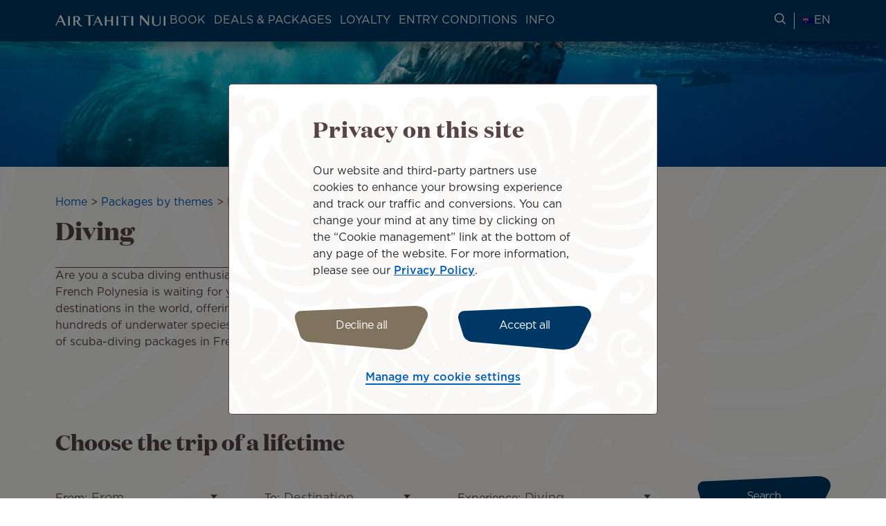

--- FILE ---
content_type: text/html; charset=UTF-8
request_url: https://au.airtahitinui.com/diving?language=it
body_size: 26951
content:
<!DOCTYPE html>
<html lang="en" dir="ltr" prefix="og: https://ogp.me/ns#">
  <head>

    <!-- Google Tag Manager -->
  <script>(function(w,d,s,l,i){w[l]=w[l]||[];w[l].push({'gtm.start':
  new Date().getTime(),event:'gtm.js'});var f=d.getElementsByTagName(s)[0],
  j=d.createElement(s),dl=l!='dataLayer'?'&l='+l:'';j.async=true;j.src=
  'https://www.googletagmanager.com/gtm.js?id='+i+dl;f.parentNode.insertBefore(j,f);
  })(window,document,'script','dataLayer','GTM-N8CXPVT');</script>
  <!-- End Google Tag Manager -->
  
    <meta charset="utf-8" />
<meta name="description" content="Enjoy an unforgettable diving package with Air Tahiti Nui ❀ ✈︎ Specials offers with flight include for unique stay !" />
<link rel="canonical" href="https://au.airtahitinui.com/diving" />
<meta property="og:site_name" content="Air Tahiti Nui" />
<meta property="og:title" content="Diving" />
<meta property="og:image" content="https://au.airtahitinui.com/sites/default/files/styles/og_share_1200_630/public/medias/images/2023-05/ATN-illust-0013_rurutu-5293.jpg?h=42d9f6b0&amp;itok=m0DBdu2N" />
<meta name="twitter:title" content="Diving" />
<meta name="Generator" content="Drupal 10 (https://www.drupal.org); Commerce 3" />
<meta name="MobileOptimized" content="width" />
<meta name="HandheldFriendly" content="true" />
<meta name="viewport" content="width=device-width, initial-scale=1.0" />
<link rel="apple-touch-icon" href="/themes/custom/atn/apple-touch-icon.png" sizes="180x180" />
<link rel="icon" href="/themes/custom/atn/favicon-16x16.png" type="image/png" sizes="16x16" />
<link rel="mask-icon" href="/themes/custom/atn/safari-pinned-tab.svg" color="#003565" />
<meta name="msapplication-TileColor" content="#003565" />
<meta name="theme-color" content="#ffffff" />
<link rel="alternate" hreflang="en-au" href="https://au.airtahitinui.com/diving" data-domain-context-added data-domain="australia" data-langcode="en" data-alternate="AU" />
<link rel="alternate" hreflang="en-nz" href="https://nz.airtahitinui.com/diving" data-domain-context-added data-domain="new_zealand" data-langcode="en" data-alternate="NZ" />
<link rel="alternate" hreflang="en" href="https://www.airtahitinui.com/en/diving" data-domain-context-added data-domain="other" data-langcode="en" data-alternate="ES" />
<link rel="alternate" hreflang="x-default" href="https://www.airtahitinui.com/en/diving" data-domain-context-added data-domain="other" data-langcode="en" />
<link rel="alternate" hreflang="en-us" href="https://us.airtahitinui.com/diving" data-domain-context-added data-domain="united_states" data-langcode="en" data-alternate="US" />
<link rel="alternate" hreflang="fr" href="https://fr.airtahitinui.com/plongee" data-domain-context-added data-domain="france" data-langcode="fr" data-alternate="FR" />
<link rel="alternate" hreflang="fr-pf" href="https://pf.airtahitinui.com/plongee" data-domain-context-added data-domain="french_polynesia" data-langcode="fr" data-alternate="PF" />
<link rel="alternate" hreflang="de" href="https://de.airtahitinui.com/tauchen" data-domain-context-added data-domain="germany" data-langcode="de" data-alternate="DE" />
<link rel="alternate" hreflang="it" href="https://it.airtahitinui.com/sub-e-immersioni" data-domain-context-added data-domain="italy" data-langcode="it" data-alternate="IT" />
<link rel="alternate" hreflang="ja" href="https://jp.airtahitinui.com/diving" data-domain-context-added data-domain="japan" data-langcode="ja" data-alternate="JP" />
<link rel="alternate" hreflang="es" href="https://www.airtahitinui.com/es/buceo" data-domain-context-added data-domain="other" data-langcode="es" data-alternate="ES" />
<link rel="icon" href="/themes/custom/atn/favicon.ico" type="image/vnd.microsoft.icon" />

    <title>Diving packages | Air Tahiti Nui</title>
    <link rel="stylesheet" media="all" href="/sites/default/files/css/css_g7U7fjLw--Yr5wxKbcbeiwHNMmpPa3aDaCKGZ7LmjNc.css?delta=0&amp;language=en&amp;theme=atn&amp;include=eJxFybENwCAMBdGFCMz0wZZBcjDCULB90kQp7x1WT0XhfmI34oC3RS1DL19HW5dQbHKiuQc0UoOahIEJmRjVv_FL3H3srM0rU_Dji--U4fwAgsQpFQ" />
<link rel="stylesheet" media="all" href="/sites/default/files/css/css_MNMMyPKU0SGJlwBynUvhkdLtTaJ9FbIAmN8m2LLCF1Q.css?delta=1&amp;language=en&amp;theme=atn&amp;include=eJxFybENwCAMBdGFCMz0wZZBcjDCULB90kQp7x1WT0XhfmI34oC3RS1DL19HW5dQbHKiuQc0UoOahIEJmRjVv_FL3H3srM0rU_Dji--U4fwAgsQpFQ" />
<link rel="stylesheet" media="print" href="/sites/default/files/css/css_7YpN-RiKpGEfwfDKxJ5pmmlFUSxAiADrRWw0UHOgJLE.css?delta=2&amp;language=en&amp;theme=atn&amp;include=eJxFybENwCAMBdGFCMz0wZZBcjDCULB90kQp7x1WT0XhfmI34oC3RS1DL19HW5dQbHKiuQc0UoOahIEJmRjVv_FL3H3srM0rU_Dji--U4fwAgsQpFQ" />
<link rel="stylesheet" media="all" href="/sites/default/files/css/css_GdpCwgLjEquhmZ-CMbpXshvjVITQMnACiYmIBpNlbNM.css?delta=3&amp;language=en&amp;theme=atn&amp;include=eJxFybENwCAMBdGFCMz0wZZBcjDCULB90kQp7x1WT0XhfmI34oC3RS1DL19HW5dQbHKiuQc0UoOahIEJmRjVv_FL3H3srM0rU_Dji--U4fwAgsQpFQ" />

    
  </head>
  <body class="path-node page-node-type-basic-page">

      <!-- Google Tag Manager (noscript) -->
    <noscript><iframe src="https://www.googletagmanager.com/ns.html?id=GTM-N8CXPVT"
    height="0" width="0" style="display:none;visibility:hidden"></iframe></noscript>
    <!-- End Google Tag Manager (noscript) -->
  
        <a href="#main-content" class="visually-hidden focusable skip-link">
      Skip to main content
    </a>
    
      <div class="dialog-off-canvas-main-canvas" data-off-canvas-main-canvas>
    <div class="layout-container">

    <header role="banner">
    <div class="top-header">
      
    </div>
    <div class="header">
        <div class="region region-header">
    <div id="block-atnlogoblock" class="block block-atn-common block-atn-common-logo-block">
  
    
      <a href="/"><img src="/themes/custom/atn/logo.svg" alt="Air Tahiti NuiGo to Homepage" />
</a>
  </div>

    <button class="navburger">
      <div class="burger">
        <span></span>
        <span></span>
        <span></span>
      </div>
      <div class="burger-label">
        Menu
      </div>
    </button>
  </div>

      <div class="menus">
          <div class="region region-primary-menu">
    <nav role="navigation" aria-labelledby="block-atnmainmenublock-menu" id="block-atnmainmenublock" class="block block-menu navigation menu--">
              
  <div  class="visually-hidden block-label" id="block-atnmainmenublock-menu">ATN: Main menu block</div>
  

        

  <ul data-region="primary_menu" class="menu menu-level-0">
                  
        <li class="menu-item menu-item--expanded">
          <button type="button">Book</button>
                                
  
  <div class="menu_link_content menu-link-contentmain-menu-australia view-mode-default menu-dropdown menu-dropdown-0 menu-type-default">
              
  <ul class="menu menu-level-1">
                  
        <li class="menu-item menu-item--expanded">
          <span>Column 1</span>
                                
  
  <div class="menu_link_content menu-link-contentmain-menu-australia view-mode-default menu-dropdown menu-dropdown-1 menu-type-default">
              
    <ul class="menu menu-level-2">
                                    
                <li class="menu-item">
                    <a href="/book-flight">
                        Book a flight
                                                                            
  
  <div class="menu_link_content menu-link-contentmain-menu-australia view-mode-default menu-dropdown menu-dropdown-2 menu-type-default">
              
      </div>



                                            </a>
                </li>
                                                
                <li class="menu-item">
                    <a href="/manage-my-booking">
                        Manage my booking
                                                                            
  
  <div class="menu_link_content menu-link-contentmain-menu-australia view-mode-default menu-dropdown menu-dropdown-2 menu-type-default">
              
      </div>



                                            </a>
                </li>
                                                
                <li class="menu-item">
                    <a href="/la-carte-services">
                        A la carte services
                                                                            
  
  <div class="menu_link_content menu-link-contentmain-menu-australia view-mode-default menu-dropdown menu-dropdown-2 menu-type-default">
              
      </div>



                                            </a>
                </li>
                        </ul>



      </div>



                  </li>
                      
        <li class="menu-item menu-item--expanded">
          <span>Column 2</span>
                                
  
  <div class="menu_link_content menu-link-contentmain-menu-australia view-mode-default menu-dropdown menu-dropdown-1 menu-type-default">
              
    <ul class="menu menu-level-2">
                                    
                <li class="menu-item">
                    <a href="/traveling-group">
                        Traveling in a group
                                                                            
  
  <div class="menu_link_content menu-link-contentmain-menu-australia view-mode-default menu-dropdown menu-dropdown-2 menu-type-default">
              
      </div>



                                            </a>
                </li>
                                                
                <li class="menu-item">
                    <a href="/our-destinations">
                        Our destinations
                                                                            
  
  <div class="menu_link_content menu-link-contentmain-menu-australia view-mode-default menu-dropdown menu-dropdown-2 menu-type-default">
              
      </div>



                                            </a>
                </li>
                        </ul>



      </div>



                  </li>
                      
        <li class="menu-item menu-item--expanded">
          <span>Column 3</span>
                                
  
  <div class="menu_link_content menu-link-contentmain-menu-australia view-mode-default menu-dropdown menu-dropdown-1 menu-type-default">
              
    <ul class="menu menu-level-2">
                                    
                <li class="menu-item">
                    <a href="/partner-services">
                        Partner services
                                                                            
  
  <div class="menu_link_content menu-link-contentmain-menu-australia view-mode-default menu-dropdown menu-dropdown-2 menu-type-default">
              
            <div class="field field--name-field-description field--type-string-long field--label-hidden field__item">Book a TGV ticket, an accommodation, a car or even a helicopter.</div>
      
      </div>



                                            </a>
                </li>
                                                
                <li class="menu-item">
                    <a href="/payment-options">
                        Payment facilities
                                                                            
  
  <div class="menu_link_content menu-link-contentmain-menu-australia view-mode-default menu-dropdown menu-dropdown-2 menu-type-default">
              
            <div class="field field--name-field-description field--type-string-long field--label-hidden field__item">Hold my fare for 72 hours, pay in several installments, pay with several cards or offset your emissions.</div>
      
      </div>



                                            </a>
                </li>
                        </ul>



      </div>



                  </li>
          </ul>



      </div>



                  </li>
                      
        <li class="menu-item menu-item--expanded menu-item--active-trail">
          <button type="button">Deals &amp; packages</button>
                                
  
  <div class="menu_link_content menu-link-contentmain-menu-australia view-mode-default menu-dropdown menu-dropdown-0 menu-type-default">
              
  <ul class="menu menu-level-1">
                  
        <li class="menu-item menu-item--expanded">
          <span>Column 1</span>
                                
  
  <div class="menu_link_content menu-link-contentmain-menu-australia view-mode-default menu-dropdown menu-dropdown-1 menu-type-default">
              
    <ul class="menu menu-level-2">
                                    
                <li class="menu-item">
                    <a href="/flight-deals">
                        Flight Deals
                                                                            
  
  <div class="menu_link_content menu-link-contentmain-menu-australia view-mode-default menu-dropdown menu-dropdown-2 menu-type-default">
              
      </div>



                                            </a>
                </li>
                                                
                <li class="menu-item">
                    <a href="/deals-packages">
                        Deals &amp; Packages
                                                                            
  
  <div class="menu_link_content menu-link-contentmain-menu-australia view-mode-default menu-dropdown menu-dropdown-2 menu-type-default">
              
      </div>



                                            </a>
                </li>
                        </ul>



      </div>



                  </li>
                      
        <li class="menu-item menu-item--expanded menu-item--active-trail">
          <span>Column 2</span>
                                
  
  <div class="menu_link_content menu-link-contentmain-menu-australia view-mode-default menu-dropdown menu-dropdown-1 menu-type-default">
              
    <ul class="menu menu-level-2">
                                    
                <li class="menu-item">
                    <a href="/packages-island">
                        Packages by island
                                                                            
  
  <div class="menu_link_content menu-link-contentmain-menu-australia view-mode-default menu-dropdown menu-dropdown-2 menu-type-default">
              
      </div>



                                            </a>
                </li>
                                                
                <li class="menu-item menu-item--active-trail">
                    <a href="/packages-themes">
                        Packages by themes
                                                                            
  
  <div class="menu_link_content menu-link-contentmain-menu-australia view-mode-default menu-dropdown menu-dropdown-2 menu-type-default">
              
      </div>



                                            </a>
                </li>
                        </ul>



      </div>



                  </li>
                      
        <li class="menu-item">
          <span>Column 3</span>
                                
  
  <div class="menu_link_content menu-link-contentmain-menu-australia view-mode-default menu-dropdown menu-dropdown-1 menu-type-default">
              
      </div>



                  </li>
          </ul>



      </div>



                  </li>
                      
        <li class="menu-item menu-item--expanded">
          <button type="button">Loyalty</button>
                                
  
  <div class="menu_link_content menu-link-contentmain-menu-australia view-mode-default menu-dropdown menu-dropdown-0 menu-type-default">
              
  <ul class="menu menu-level-1">
                  
        <li class="menu-item">
          <span>Column 1</span>
                                
  
  <div class="menu_link_content menu-link-contentmain-menu-australia view-mode-club-tiare menu-dropdown menu-dropdown-1 menu-type-club_tiare">
              <div class="atn-user-login-club-tiare block block-atn-user block-atn-user-login-club-tiare-block" data-drupal-selector="atn-user-login-club-tiare" id="block-atnloginclubtiareblock">
  
    
      <form action="/diving?language=it" method="post" id="atn-user-login-club-tiare" accept-charset="UTF-8">
  <input data-drupal-selector="edit-redirect-url" type="hidden" name="redirect_url" value="" />
<div class="tiare-preform js-form-wrapper form-wrapper" data-drupal-selector="edit-pre-form" id="edit-pre-form"><div class="wrapper-logo-club-tiare-text js-form-wrapper form-wrapper" data-drupal-selector="edit-image-texte" id="edit-image-texte"><object type="image/svg+xml" item-prop="image" id="clubtiare-logo" data="/themes/custom/atn/assets/images/logo/club_tiare_logo.svg" data-drupal-selector="edit-image"><svg width="81" height="39" viewBox="0 0 81 39" fill="none" xmlns="http://www.w3.org/2000/svg">
<g clip-path="url(#clip0_6102_80816)">
<path d="M31.8154 0H30.8862V18.8793H31.8154V0Z" fill="white"/>
<path d="M42.0515 19.2183C45.094 19.2183 46.8695 17.1894 47.5177 15.4983V18.8804H48.4193V4.67792H47.5177V12.6815C47.5177 15.9222 45.1509 18.3735 42.1636 18.3735C38.866 18.3735 37.0905 16.148 37.0905 12.8504V4.67792H36.189V12.9902C36.189 16.681 38.3023 19.2183 42.0499 19.2183H42.0515Z" fill="white"/>
<path d="M54.5354 15.0196C55.4938 17.3587 57.6916 19.2187 60.8187 19.2187C64.6507 19.2187 67.8346 16.1193 67.8346 11.808V11.7512C67.8346 7.41225 64.6507 4.34045 60.8187 4.34045C57.7193 4.34045 55.5214 6.22807 54.5354 8.5949V0H53.6338V18.8793H54.5354V15.0196ZM54.4785 11.7512C54.4785 8.08805 57.2401 5.21438 60.7342 5.21438C64.2284 5.21438 66.8778 8.03276 66.8778 11.7804V11.8372C66.8778 15.6416 64.3128 18.3463 60.7342 18.3463C57.1556 18.3463 54.4785 15.4727 54.4785 11.808V11.7512Z" fill="white"/>
<path d="M31.6643 38.5844C34.4274 38.5844 35.9894 37.6982 36.6729 36.1055C37.3302 37.6045 38.1612 38.675 41.1331 38.675C42.5984 38.675 43.8731 38.1282 44.4307 37.5722L44.1865 37.1453C43.7318 37.3188 42.7934 37.4233 42.7934 35.9565C42.7934 33.6265 42.8241 29.7223 42.8241 28.3307C42.8241 24.4587 40.4389 22.9459 34.9327 22.9459C30.1607 22.9459 28.2869 24.8995 28.2869 26.1467C28.2869 27.9806 29.3651 28.2202 31.179 28.2202C31.2435 28.2202 33.0251 28.1818 33.0251 28.1818C33.0251 28.1818 33.0574 25.8533 33.0574 25.6675C33.0574 24.3973 33.7224 23.4896 34.7208 23.4896C36.0217 23.4896 36.355 24.7905 36.355 25.9701V29.048L34.0557 29.4719C30.3957 30.137 27.0981 30.7421 27.0981 34.2516C27.0981 36.8534 29.3068 38.5859 31.6659 38.5859L31.6643 38.5844ZM35.5056 29.9957L36.3534 29.7837V33.6526C36.3534 34.8322 36.1522 36.0809 34.7853 36.0809C33.5381 36.0809 33.1373 35.2331 33.1373 33.5605C33.1373 31.3104 33.4921 30.5348 35.5056 29.9957Z" fill="white"/>
<path d="M26.2756 14.7334C25.2942 16.9114 23.1916 18.438 20.5114 18.438C16.8207 18.438 14.1145 15.4507 14.1145 11.8721V11.8152C14.1145 8.23659 16.707 5.24927 20.4546 5.24927C23.0656 5.24927 25.1959 6.74523 26.2204 8.88628L27.1188 8.53456C25.9854 6.12012 23.5894 4.40298 20.5114 4.40298C16.1434 4.40298 13.1284 7.86951 13.1284 11.8429V11.8997C13.1284 15.8731 16.1434 19.2828 20.4838 19.2828C23.597 19.2828 26.0084 17.5211 27.1373 15.0698L26.2756 14.7319V14.7334Z" fill="white"/>
<path d="M23.7355 35.0746V23.2467H15.7412V23.9516C17.0882 24.3279 17.145 25.2802 17.145 26.6349V35.0746C17.145 36.6412 17.2111 37.4691 15.904 37.8561V38.3722H24.975V37.8561C23.9214 37.5152 23.734 36.8348 23.734 35.0746H23.7355Z" fill="white"/>
<path d="M11.6249 37.2061C9.97532 37.2061 10.1581 34.9145 10.1581 34.9145L10.1305 24.0234L13.084 24.0142V23.2478H10.1305V17.9536L9.55603 17.9751C8.10461 21.0607 5.30929 22.9099 0.998047 23.3968L1.01033 24.005H3.32338L3.23277 33.202C3.20205 36.9834 5.56271 38.6775 8.58688 38.6775C10.9015 38.6775 12.528 38.06 13.1085 37.587C13.1162 37.5808 12.8106 36.8943 12.809 36.8973C12.7906 36.9158 12.3575 37.2076 11.6249 37.2076V37.2061Z" fill="white"/>
<path d="M79.8114 33.7265C78.7378 35.1135 77.2065 35.5896 75.6583 35.5896C73.4374 35.5896 71.6558 33.917 71.6558 30.4182H80.7314C80.7314 26.5155 78.2509 22.9445 73.1087 22.9445C68.5103 22.9445 65.0054 25.9702 65.0054 30.8406C65.0054 35.7109 68.4197 38.6752 73.0166 38.6752C76.3326 38.6752 79.1525 36.9704 80.3013 34.0322L79.8114 33.7265ZM73.29 23.4283C75.0086 23.4283 74.7567 25.5356 74.7567 29.6595H71.6558C71.6558 25.5049 71.4039 23.4283 73.29 23.4283Z" fill="white"/>
<path d="M59.3356 23.0738C56.6432 23.0738 55.1365 24.7387 54.1858 26.3898L54.1797 23.2274L46.6646 23.2305L46.6983 23.9017C47.8748 24.3717 47.9148 25.264 47.9148 26.6187V35.0584C47.9148 36.6251 47.9808 37.4529 46.6738 37.84V38.356H51.6792L56.207 38.3376L56.1825 37.754C55.3976 37.5896 54.1781 36.9875 54.1781 35.4332V29.8118C54.1781 27.6032 55.0505 26.462 56.7246 26.462C58.7013 26.462 58.7996 28.4188 58.7996 29.0362C58.7996 29.1099 58.8042 30.5828 58.8042 30.5828C58.8042 30.5828 60.4077 30.5798 60.5106 30.5798C62.1494 30.5798 63.8051 29.3326 63.8051 27.1532C63.8051 24.6881 61.681 23.0738 59.3326 23.0738H59.3356Z" fill="white"/>
</g>
<defs>
<clipPath id="clip0_6102_80816">
<rect width="79.7342" height="38.6755" fill="white" transform="translate(0.996582)"/>
</clipPath>
</defs>
</svg>
</object>
<p class="login-text" data-drupal-selector="edit-text">Login / Sign Up</p>
</div>
<div class="pre-form-text js-form-wrapper form-wrapper" data-drupal-selector="edit-text" id="edit-text--2">
            <div data-drupal-selector="edit-text" class="clearfix text-formatted field field--name-field-club-tiare-sign-up-intro field--type-text-long field--label-hidden field__item"><p>Connect to your Club Tiare account or <a href="/my-club-tiare-account-login-creation">Join Now</a></p></div>
      </div>
</div>
<div class="group three-items tiare-form js-form-wrapper form-wrapper" data-drupal-selector="edit-container" id="edit-container"><div class="js-form-item form-item js-form-type-number form-type-number js-form-item-club-tiare-number form-item-club-tiare-number">
      <label for="edit-club-tiare-number" class="js-form-required form-required">Enter your Club Tiare number</label>
        <input min="100000000" max="999999999" class="username form-number required" data-drupal-selector="edit-club-tiare-number" type="number" id="edit-club-tiare-number" name="club_tiare_number" value="" step="1" placeholder="123456789" required="required" aria-required="true" />

        </div>
<div class="links js-form-wrapper form-wrapper" data-drupal-selector="edit-container-link" id="edit-container-link"><div class="js-form-item form-item js-form-type-password form-type-password js-form-item-password form-item-password">
      <label for="edit-password" class="js-form-required form-required">Enter your password</label>
        <input class="password form-text required" data-drupal-selector="edit-password" type="password" id="edit-password" name="password" size="60" maxlength="128" placeholder="Password" required="required" aria-required="true" />

        </div>
<div class="tiare-links-wrapper js-form-wrapper form-wrapper" data-drupal-selector="edit-link-wrapper" id="edit-link-wrapper"><a href="/club-tiare-forgot-account-number" class="tiare-link" data-drupal-selector="edit-first" id="edit-first">Forgot account</a><span class="separator" data-drupal-selector="edit-separator">|</span>
<a href="/club-tiare-forgot-password" class="tiare-link" data-drupal-selector="edit-forgot" id="edit-forgot">Forgot password</a></div>
</div>
<div class="submit-bt js-form-wrapper form-wrapper" data-drupal-selector="edit-container-submit" id="edit-container-submit"><input class="tiare-submit submit  button js-form-submit form-submit" data-drupal-selector="edit-submit" type="submit" id="edit-submit" name="op" value="Sign in" />
</div>
</div>
<input autocomplete="off" data-drupal-selector="form-5mvmkjdifemm4gu-zywnirgvtk65wedpvtpynkwxlwy" type="hidden" name="form_build_id" value="form-5MvMKjDIfEmm4gu_ZyWniRgvtk65wEdpvtpYNKWxLwY" />
<input data-drupal-selector="edit-atn-user-login-club-tiare" type="hidden" name="form_id" value="atn_user_login_club_tiare" />
<input data-drupal-selector="edit-form-build-unique-id" type="hidden" name="form_build_unique_id" value="atn-user-login-club-tiare" />

</form>

  </div>

      </div>



                  </li>
                      
        <li class="menu-item menu-item--expanded">
          <span>Column 2</span>
                                
  
  <div class="menu_link_content menu-link-contentmain-menu-australia view-mode-default menu-dropdown menu-dropdown-1 menu-type-default">
              
    <ul class="menu menu-level-2">
                                    
                <li class="menu-item">
                    <a href="/our-loyalty-program-its-advantages">
                        Our program &amp; its advantages
                                                                            
  
  <div class="menu_link_content menu-link-contentmain-menu-australia view-mode-default menu-dropdown menu-dropdown-2 menu-type-default">
              
            <div class="field field--name-field-description field--type-string-long field--label-hidden field__item">Join our Club Tiare frequent flyer program to start collecting miles and enjoy exclusive benefits.</div>
      
      </div>



                                            </a>
                </li>
                                                
                <li class="menu-item">
                    <a href="/earn-miles">
                        Earn Miles
                                                                            
  
  <div class="menu_link_content menu-link-contentmain-menu-australia view-mode-default menu-dropdown menu-dropdown-2 menu-type-default">
              
      </div>



                                            </a>
                </li>
                                                
                <li class="menu-item">
                    <a href="/buy-or-transfer-miles">
                        Buy or transfer miles
                                                                            
  
  <div class="menu_link_content menu-link-contentmain-menu-australia view-mode-default menu-dropdown menu-dropdown-2 menu-type-default">
              
      </div>



                                            </a>
                </li>
                                                
                <li class="menu-item">
                    <a href="/redeem-miles">
                        Redeem Miles
                                                                            
  
  <div class="menu_link_content menu-link-contentmain-menu-australia view-mode-default menu-dropdown menu-dropdown-2 menu-type-default">
              
      </div>



                                            </a>
                </li>
                        </ul>



      </div>



                  </li>
                      
        <li class="menu-item menu-item--expanded">
          <span>Column 3</span>
                                
  
  <div class="menu_link_content menu-link-contentmain-menu-australia view-mode-default menu-dropdown menu-dropdown-1 menu-type-default">
              
    <ul class="menu menu-level-2">
                                    
                <li class="menu-item">
                    <a href="/products/club-tiare-online-shop">
                        Online shop
                                                                            
  
  <div class="menu_link_content menu-link-contentmain-menu-australia view-mode-default menu-dropdown menu-dropdown-2 menu-type-default">
              
      </div>



                                            </a>
                </li>
                                                
                <li class="menu-item">
                    <a href="/earn-or-redeem-miles-our-club-tiare-partners">
                        Non-air Partners
                                                                            
  
  <div class="menu_link_content menu-link-contentmain-menu-australia view-mode-default menu-dropdown menu-dropdown-2 menu-type-default">
              
            <div class="field field--name-field-description field--type-string-long field--label-hidden field__item">Earn &amp; Burn your Miles  </div>
      
      </div>



                                            </a>
                </li>
                                                
                <li class="menu-item">
                    <a href="/news/club_tiare">
                        Club Tiare news
                                                                            
  
  <div class="menu_link_content menu-link-contentmain-menu-australia view-mode-default menu-dropdown menu-dropdown-2 menu-type-default">
              
      </div>



                                            </a>
                </li>
                        </ul>



      </div>



                  </li>
          </ul>



      </div>



                  </li>
                      
        <li class="menu-item menu-item--expanded">
          <button type="button">Entry conditions</button>
                                
  
  <div class="menu_link_content menu-link-contentmain-menu-australia view-mode-default menu-dropdown menu-dropdown-0 menu-type-default">
              
  <ul class="menu menu-level-1">
                  
        <li class="menu-item menu-item--expanded">
          <span>Column 1</span>
                                
  
  <div class="menu_link_content menu-link-contentmain-menu-australia view-mode-default menu-dropdown menu-dropdown-1 menu-type-default">
              
    <ul class="menu menu-level-2">
                                    
                <li class="menu-item">
                    <a href="/documents-and-entry-requirements">
                        Documents and entry requirements
                                                                            
  
  <div class="menu_link_content menu-link-contentmain-menu-australia view-mode-default menu-dropdown menu-dropdown-2 menu-type-default">
              
      </div>



                                            </a>
                </li>
                                                
                <li class="menu-item">
                    <a href="/sanitary-measures">
                        Sanitary measures on board and at the airport
                                                                            
  
  <div class="menu_link_content menu-link-contentmain-menu-australia view-mode-default menu-dropdown menu-dropdown-2 menu-type-default">
              
      </div>



                                            </a>
                </li>
                        </ul>



      </div>



                  </li>
                      
        <li class="menu-item">
          <span>column 2 </span>
                                
  
  <div class="menu_link_content menu-link-contentmain-menu-australia view-mode-default menu-dropdown menu-dropdown-1 menu-type-default">
              
      </div>



                  </li>
          </ul>



      </div>



                  </li>
                      
        <li class="menu-item menu-item--expanded">
          <button type="button">Info</button>
                                
  
  <div class="menu_link_content menu-link-contentmain-menu-australia view-mode-default menu-dropdown menu-dropdown-0 menu-type-default">
              
  <ul class="menu menu-level-1">
                  
        <li class="menu-item menu-item--expanded">
          <span>Column 1</span>
                                
  
  <div class="menu_link_content menu-link-contentmain-menu-australia view-mode-default menu-dropdown menu-dropdown-1 menu-type-default">
              
    <ul class="menu menu-level-2">
                                    
                <li class="menu-item">
                    <a href="/online-checkin">
                        Online check-in
                                                                            
  
  <div class="menu_link_content menu-link-contentmain-menu-australia view-mode-default menu-dropdown menu-dropdown-2 menu-type-default">
              
      </div>



                                            </a>
                </li>
                                                
                <li class="menu-item">
                    <a href="/departures-arrivals">
                        Arrivals &amp; Departures
                                                                            
  
  <div class="menu_link_content menu-link-contentmain-menu-australia view-mode-default menu-dropdown menu-dropdown-2 menu-type-default">
              
      </div>



                                            </a>
                </li>
                                                
                <li class="menu-item">
                    <a href="/airports-and-lounges">
                        Airports and Lounges
                                                                            
  
  <div class="menu_link_content menu-link-contentmain-menu-australia view-mode-default menu-dropdown menu-dropdown-2 menu-type-default">
              
      </div>



                                            </a>
                </li>
                                                
                <li class="menu-item">
                    <a href="/air-tahiti-nui-app">
                        Air Tahiti Nui app
                                                                            
  
  <div class="menu_link_content menu-link-contentmain-menu-australia view-mode-default menu-dropdown menu-dropdown-2 menu-type-default">
              
      </div>



                                            </a>
                </li>
                        </ul>



      </div>



                  </li>
                      
        <li class="menu-item menu-item--expanded">
          <span>Column 2</span>
                                
  
  <div class="menu_link_content menu-link-contentmain-menu-australia view-mode-default menu-dropdown menu-dropdown-1 menu-type-default">
              
    <ul class="menu menu-level-2">
                                    
                <li class="menu-item">
                    <a href="/onboard-experience">
                        Onboard experience
                                                                            
  
  <div class="menu_link_content menu-link-contentmain-menu-australia view-mode-default menu-dropdown menu-dropdown-2 menu-type-default">
              
            <div class="field field--name-field-description field--type-string-long field--label-hidden field__item">Discover our travel classes, entertainment, wifi and onboard menus.</div>
      
      </div>



                                            </a>
                </li>
                                                
                <li class="menu-item">
                    <a href="/passenger-services-and-assistance">
                        Passenger services and assistance
                                                                            
  
  <div class="menu_link_content menu-link-contentmain-menu-australia view-mode-default menu-dropdown menu-dropdown-2 menu-type-default">
              
            <div class="field field--name-field-description field--type-string-long field--label-hidden field__item">Traveling with your family, an unaccompanied minor, a pet or requiring special assistance.</div>
      
      </div>



                                            </a>
                </li>
                                                
                <li class="menu-item">
                    <a href="/baggage-policies">
                        Baggage 
                                                                            
  
  <div class="menu_link_content menu-link-contentmain-menu-australia view-mode-default menu-dropdown menu-dropdown-2 menu-type-default">
              
            <div class="field field--name-field-description field--type-string-long field--label-hidden field__item">Dimensions to respect, regulated or prohibited items, sports equipment...</div>
      
      </div>



                                            </a>
                </li>
                        </ul>



      </div>



                  </li>
                      
        <li class="menu-item menu-item--expanded">
          <span>Column 3</span>
                                
  
  <div class="menu_link_content menu-link-contentmain-menu-australia view-mode-default menu-dropdown menu-dropdown-1 menu-type-default">
              
    <ul class="menu menu-level-2">
                                    
                <li class="menu-item">
                    <a href="/our-cargo-and-tracking-service">
                        Our cargo and tracking service
                                                                            
  
  <div class="menu_link_content menu-link-contentmain-menu-australia view-mode-default menu-dropdown menu-dropdown-2 menu-type-default">
              
            <div class="field field--name-field-description field--type-string-long field--label-hidden field__item">Ship your parcels, bulky items or have your pets travel in the hold.</div>
      
      </div>



                                            </a>
                </li>
                                                
                <li class="menu-item">
                    <a href="/travel-guides">
                        Reva Tahiti, your travel guide
                                                                            
  
  <div class="menu_link_content menu-link-contentmain-menu-australia view-mode-default menu-dropdown menu-dropdown-2 menu-type-default">
              
            <div class="field field--name-field-description field--type-string-long field--label-hidden field__item">Plan your trip with our must-dos and useful tips.</div>
      
      </div>



                                            </a>
                </li>
                        </ul>



      </div>



                  </li>
          </ul>



      </div>



                  </li>
          </ul>


  </nav>

  </div>

          <div class="region region-secondary-menu">
    <div id="block-atnhelpblock" class="block block-atn-common block-atn-common-help">
  
    
      <a href="/faq" title="Search for travel information" class="help-link"><span class="sr-only">Search for travel information</span>
<span class="icon-search" aria-hidden="true"></span>
</a>
  </div>
<div class="current-language block block-atn-common block-atn-common-language-selector-block" id="block-atnlanguageselector">
  
    
      <button type="button"><div class="active-domain-flag"><?xml version="1.0" encoding="UTF-8"?>
<svg xmlns="http://www.w3.org/2000/svg" xmlns:xlink="http://www.w3.org/1999/xlink" width="1280" height="640" viewBox="0 0 10080 5040" preserveAspectRatio="xMidYMid meet">
<defs>
<clipPath id="c1"><path d="M0,0H6V3H0z"/></clipPath>
<clipPath id="c2"><path d="M0,0V1.5H6V3H6zM6,0H3V3H0V3z"/></clipPath>
<path id="Star7" d="M0,-360 69.421398,-144.155019 281.459334,-224.456329 155.988466,-35.603349 350.974048,80.107536 125.093037,99.758368 156.198146,324.348792 0,160 -156.198146,324.348792 -125.093037,99.758368 -350.974048,80.107536 -155.988466,-35.603349 -281.459334,-224.456329 -69.421398,-144.155019z"/>
<path id="Star5" d="M0,-210 54.859957,-75.508253 199.721868,-64.893569 88.765275,28.841586 123.434903,169.893569 0,93.333333 -123.434903,169.893569 -88.765275,28.841586 -199.721868,-64.893569 -54.859957,-75.508253z"/>
</defs>
<g transform="scale(840)">
<rect width="12" height="6" fill="#00008b"/>
<path d="M0,0 6,3M6,0 0,3" stroke="#fff" stroke-width="0.6" clip-path="url(#c1)"/>
<path d="M0,0 6,3M6,0 0,3" stroke="#f00" stroke-width="0.4" clip-path="url(#c2)"/>
<path d="M3,0V3M0,1.5H6" stroke="#fff"/>
<path d="M3,0V3M0,1.5H6" stroke="#f00" stroke-width="0.6"/>
</g>
<g fill="#fff">
<use id="Comwlth" xlink:href="#Star7" transform="translate(2520, 3780) scale(2.1)"/>
<use id="αCrucis" xlink:href="#Star7" x="7560" y="4200"/>
<use id="βCrucis" xlink:href="#Star7" x="6300" y="2205"/>
<use id="γCrucis" xlink:href="#Star7" x="7560" y="840"/>
<use id="δCrucis" xlink:href="#Star7" x="8680" y="1869"/>
<use id="εCrucis" xlink:href="#Star5" x="8064" y="2730"/>
</g>
</svg>
</div>
<div class="active-language">EN</div>
</button><div class="dropdown-languages"><div class="dropdown-languages-container"><div class="wrapper-left"><div class="title">Select your location</div>
<div class="description"><p>For a personalized experience, choose your country or region. You'll have access to offers, packages and services dedicated to you.</p></div>
</div>
<div class="wrapper-right"><div class="item-list"><ul class="domains-languages"><li><a href="https://au.airtahitinui.com/diving" class="language-link">Australia (AUD)</a><div class="domain-flag"><?xml version="1.0" encoding="UTF-8"?>
<svg xmlns="http://www.w3.org/2000/svg" xmlns:xlink="http://www.w3.org/1999/xlink" width="1280" height="640" viewBox="0 0 10080 5040" preserveAspectRatio="xMidYMid meet">
<defs>
<clipPath id="c1"><path d="M0,0H6V3H0z"/></clipPath>
<clipPath id="c2"><path d="M0,0V1.5H6V3H6zM6,0H3V3H0V3z"/></clipPath>
<path id="Star7" d="M0,-360 69.421398,-144.155019 281.459334,-224.456329 155.988466,-35.603349 350.974048,80.107536 125.093037,99.758368 156.198146,324.348792 0,160 -156.198146,324.348792 -125.093037,99.758368 -350.974048,80.107536 -155.988466,-35.603349 -281.459334,-224.456329 -69.421398,-144.155019z"/>
<path id="Star5" d="M0,-210 54.859957,-75.508253 199.721868,-64.893569 88.765275,28.841586 123.434903,169.893569 0,93.333333 -123.434903,169.893569 -88.765275,28.841586 -199.721868,-64.893569 -54.859957,-75.508253z"/>
</defs>
<g transform="scale(840)">
<rect width="12" height="6" fill="#00008b"/>
<path d="M0,0 6,3M6,0 0,3" stroke="#fff" stroke-width="0.6" clip-path="url(#c1)"/>
<path d="M0,0 6,3M6,0 0,3" stroke="#f00" stroke-width="0.4" clip-path="url(#c2)"/>
<path d="M3,0V3M0,1.5H6" stroke="#fff"/>
<path d="M3,0V3M0,1.5H6" stroke="#f00" stroke-width="0.6"/>
</g>
<g fill="#fff">
<use id="Comwlth" xlink:href="#Star7" transform="translate(2520, 3780) scale(2.1)"/>
<use id="αCrucis" xlink:href="#Star7" x="7560" y="4200"/>
<use id="βCrucis" xlink:href="#Star7" x="6300" y="2205"/>
<use id="γCrucis" xlink:href="#Star7" x="7560" y="840"/>
<use id="δCrucis" xlink:href="#Star7" x="8680" y="1869"/>
<use id="εCrucis" xlink:href="#Star5" x="8064" y="2730"/>
</g>
</svg>
</div>
</li><li><a href="https://fr.airtahitinui.com/plongee" class="language-link">France (EUR)</a><div class="domain-flag"><?xml version="1.0" encoding="UTF-8"?>
<svg xmlns="http://www.w3.org/2000/svg" width="900" height="600"  viewBox="0 0 900 600" preserveAspectRatio="xMidYMin meet">
    <rect width="900" height="600" fill="#ED2939"/><rect width="600" height="600" fill="#fff"/><rect width="300" height="600" fill="#002395"/>
</svg>
</div>
</li><li><a href="https://pf.airtahitinui.com/plongee" class="language-link">French Polynesia (XPF)</a><div class="domain-flag"><svg height="400" width="600" xmlns="http://www.w3.org/2000/svg" xmlns:xlink="http://www.w3.org/1999/xlink"  viewBox="0 0 600 400" preserveAspectRatio="xMidYMin meet">
    <clipPath id="a"><ellipse cx="300" cy="201" rx="85.849" ry="88.189"/></clipPath><path d="m0 0h600v400h-600z" fill="#ce1126"/><path d="m0 100h600v200h-600z" fill="#fff"/><g clip-path="url(#a)" stroke-width=".998245" transform="matrix(1.0017589 0 0 1.0017576 -.527671 -.947282)"><g fill="#ff9c10" stroke-width=".998245"><path d="m262.715 190.60053v-5.7622l14.575 6.18164z"/><path d="m262.715 181.9571v-9.6023s-1.7009.23946-1.4578-1.681c.0802-4.0011 10.667 7.3028 16.093 10.984l-.12067 7.6824z"/><path d="m244.976 214.61025v-18.966l-34.98-1.67 4.3737 20.40037z"/><path d="m245.461 191.3209-.2423-13.444-31.822-12.484-.48685 22.80705z"/><path d="m244.491 173.323 3.5727-3.6863s-2.301-1.5668-2.1871-3.0084c.0433-1.4582 2.3147-1.6794 2.358-3.2621.0417-1.4582-2.573-1.6334-2.6011-3.0924-.17088-1.5811 2.0154-3.2764 2.0154-3.2764l-22.591-19.446-5.588 23.7683z"/><path d="m351.373 214.61-.2423-18.485 35.464-2.6412-2.91475 21.1266z"/><path d="m384.47 187.91c-.40794-3.001-.83573-5.9945-1.5312-8.9375-.93116-3.9401-2.1206-7.8167-3.5625-11.594-.10645-.27883-.26579-.53476-.375-.8125l-27.625 11.562.25 13.688z"/><path d="m365.59 143.47c-5.5104 4.1667-11.021 8.3333-16.531 12.5.0273 1.1959 1.2194 2.1156 1.5482 3.2604.76317 1.6063-.75368 3.0262-1.6924 4.1613-.76068 1.047.87892 1.5806 1.4239 2.1993 1.1999 1.2319.15476 3.1621-1.1234 3.8787 1.5397.9212 2.3175 2.6452 2.6562 4.3438 8.25-4.2917 16.5-8.5833 24.75-12.875-2.9604-6.2356-6.6518-12.1325-11.0315-17.4685z"/><path d="m333.405 190.84056.2423-5.5235-14.08765 6.12292z"/><path d="m319.4906 182.1989s13.115-11.703 15.909-13.864c0 2.401-1.5172 4.2604-1.5172 4.2604v9.1234l-14.3322 6.72145z"/><path d="m234.54 135.87 14.718 16.14c.40598-1.5066 3.7436-1.7357 7.1437-1.4954 3.4018.23946 6.1128-.22519 6.1128 2.1758 0 2.4002-1.7258 2.0592-1.7258 3.7402s2.5858 1.5399 2.5858 3.6982c0 2.1607-1.875 1.7198-1.8846 3.3929-.006 1.3829 1.956 1.4566 1.956 1.4566l13.785 13.205.0602-14.105-28.42-44.052z"/><path d="m257.28 119.19 19.25 38.906s.21583-35.913 3.4604-37.837l-5.4068-9.8338z"/><path d="m319.41 115.06c-2.3958 8.2812-4.7917 16.562-7.1875 24.844 2.2408.26667 4.5038.33859 6.7557.21383 2.0248.17376.4475 2.0722.55535 3.1952-.01 5.0928-.0199 10.186-.0298 15.278 6.7708-11.958 13.542-23.917 20.312-35.875-4.6702-2.4376-9.627-4.2482-14.616-5.9053-1.9021-.67149-3.83505-1.25313-5.78975-1.75073z"/><path d="m344.69 125.44-25.125 38.625-.0312 14.875c5.5944-5.3224 11.217-10.617 16.794-15.957 1.0585-1.4987-3.3598-2.2326-1.1513-4.0588 2.0005-.63097 2.3398-3.8629.233-4.4839-1.7358-2.5486 1.5703-3.8992 3.6531-3.6202 2.9008.13241 5.8889-.63149 8.725.17415 1.5616 1.4931 3-2.2551 4.532-3.0989 3.0298-3.0477 6.0632-6.0921 9.0586-9.1737-4.937-5.1457-10.5732-9.61465-16.6882-13.28165z"/></g><g fill="#083d9c" stroke="#083d9c" stroke-width="1.928609"><path d="m279.88 275.41c-6.1779.34881-12.334 4.5177-15.219 6.75 5.1802 2.2672 10.71 4.037 16.594 5.25 9.3748 1.574 18.75 1.5625 28.125 1.5625 1.5304-.1927 3.0449-.41052 4.5312-.65625l19.75-6.6562s-9.5008-6.2714-17.031-6c-7.5312.27137-12.615 7.6383-18.688 7.0938-6.0727-.54364-8.5049-7.3438-17.25-7.3438-.27329 0-.53872-.0154-.8122-.00005z" stroke-width="2.05339"/><g stroke-width="1.928609"><path d="m356.24 270.7905s-9.7159-10.323-21.134-10.563c-11.417-.24185-8.2581 4.8012-17.003 5.5203-8.7444.72076-10.932-5.2809-18.948-5.0414-8.015.23947-12.632 5.0414-18.703 5.2824-6.0726.23947-13.846-6.0032-18.462-5.7614-4.6157.23946-21.134 7.2013-21.134 7.2013l3.154 2.8813z"/><path d="m229.68 257.1 138.46.4813c2.1855-3.1209-6.802-10.563-15.06-11.284-6.8036.23946-11.66 6.9619-17.247 7.2029-5.5873.23947-11.902-6.9634-18.219-6.7216-6.315.23946-12.874 6.7216-19.19 6.7216-6.315 0-10.931-6.9634-18.946-6.9634-8.0158 0-11.66 7.6826-17.733 7.2029-6.0743-.4805-11.418-7.6818-17.247-7.6818-5.8296 0-15.546 8.6421-17.489 8.1616-1.9432-.47972 2.671 2.8805 2.671 2.8805z"/><path d="m283.21 243.86 30.908-.0182s-6.9199-10.55-15.449-9.8227c-9.5017.24581-15.459 9.8408-15.459 9.8409z"/><path d="m381.77 243.12h-42.294s5.4741-3.1971 6.9664-6.1475c2.7359 1.4756 1.9897 2.9505 7.4639 3.1963 5.4725.24582 10.697-6.1459 15.923-5.9001 5.2238.2458 11.9407 8.8513 11.9407 8.8513z"/><path d="m215.1 243.12h42.294s-5.4741-3.1971-6.9664-6.1475c-2.7359 1.4756-1.9897 2.9505-7.4638 3.1963-5.4717.24582-10.697-6.1459-15.923-5.9001-5.2238.2458-11.9408 8.8513-11.9408 8.8513z"/><path d="m248.381 230.21947s-1.9432-4.0804-2.1855-9.1218c-7.7752-2.6396-14.09 5.7614-19.677 6.0016-5.5856.23946-11.415-6.0016-11.415-6.0016l3.1568 8.88231z"/><path d="m379.07 229.98-30.122.23947s1.944-4.0804 2.1863-9.1218c7.7744-2.6396 14.089 5.7614 19.677 6.0016 5.5865.23946 11.416-6.0016 11.416-6.0016z"/><path d="m290.89 230.22 15.302.008s.24389-5.04858-7.7728-5.04858c-8.0158 0-7.5292 5.04058-7.5292 5.04058z"/></g></g><g stroke="#630810"><g fill="#ce1126" stroke-linejoin="round" stroke-width="1.928509"><path d="m282.87 181 31.823 8.4034v-44.895c-14.576.72077-26.72-27.368-.97161-29.288-25.263-3.6015-28.179 2.8807-31.093 9.8426l.2423 55.937z"/><path d="m289.94 221.58c-6.9215 11.33-25.425 7.9697-29.752.0603-1.2965-.36317-.52953-48.8-.52953-48.8s-2.0675-.93089-2.163-2.42c-.0947-1.5042 2.8113-1.6406 2.8113-3.5658 0-1.9236-2.9677-1.1696-3.0271-3.1059.0128-1.8515 3.1683-1.5962 3.0271-3.3073-.16688-1.9284-3.5342-1.6429-3.677-3.4207-.1091-1.4122 2.4085-2.6436 3.1082-3.2787l-2.3508-.0341-5.3.10704c-3.7652.004.065.81116.01 2.9584-.0345 1.4027-1.9095 2.336-2.0772 3.5555-.0594 1.252 2.6829 2.1314 2.7174 3.634.0313 1.3408-2.6941 1.432-2.5963 2.6777.16929 2.1084 2.4141 2.5722 2.3804 3.8488-.0345 1.275-3.0207 1.7611-3.0287 2.7784.10429 1.968.43244 49.807.43244 49.807 4.7585 24.37 32.22779 30.56986 40.01479-1.49464z"/><path d="m308.05 221.58c6.9215 11.33 25.424 7.9697 29.751.0603 1.2965-.36317.53034-48.8.53034-48.8s2.0675-.93089 2.1622-2.42c.0947-1.5042-2.6292-1.6406-2.6292-3.5658 0-1.9236 2.7864-1.1696 2.845-3.1059-.012-1.8515-2.9252-1.7159-2.784-3.4278.16608-1.9276 2.4534-1.7024 2.5834-3.4801.10911-1.5311-1.4361-2.4636-2.1357-3.0987l2.2296-.0341 5.2992.10704c3.766.004-.065.81116-.009 2.9584.0337 1.4027 1.9087 2.336 2.0772 3.5555.0586 1.252-2.6837 2.1314-2.7182 3.634-.0305 1.3408 2.695 1.432 2.5963 2.6777-.16928 2.1084-2.4141 2.5722-2.3796 3.8488.0337 1.275 3.0207 1.7611 3.0279 2.7784-.10349 1.968-.43164 49.807-.43164 49.807-4.7593 24.37-32.2278 30.56976-40.0148-1.49474z"/></g><g fill="#630810" stroke-linecap="round" stroke-width="2.7867"><path d="m281.66 223.73c2.6725-1.4415 5.1011-2.8807 6.802-6.2427l-10.446.23947s-4.8564 2.8823-7.2866 6.0032z" stroke-width="2.7867"/><path d="m315.42 223.73c-2.6725-1.4415-5.1003-2.8807-6.8012-6.2427l10.445.23947s4.8572 2.8823 7.2866 6.0032z" stroke-width="2.7867"/><path d="m262.71 213.65 71.903.23946" stroke-width="2.7867"/><g id="b" stroke-width="2.7867"><path d="m266.11 196.61 8.5023 11.284" stroke-width="2.7867"/><path d="m266.11 207.89 9.2315-11.043" stroke-width="2.7867"/><path d="m270.97 195.88-.24252 6.9617" stroke-width="2.7867"/></g><g stroke-width="2.7867"><use height="100%" width="100%" x="13.603532" xlink:href="#b"/><use height="100%" width="100%" x="27.449532" xlink:href="#b"/><use height="100%" width="100%" x="41.781532" xlink:href="#b"/><use height="100%" width="100%" x="55.627533" xlink:href="#b"/></g></g></g></g>
</svg>
</div>
</li><li><a href="https://de.airtahitinui.com/tauchen" class="language-link">Germany (EUR)</a><div class="domain-flag"><?xml version="1.0" encoding="UTF-8" standalone="no"?>
<!DOCTYPE svg PUBLIC "-//W3C//DTD SVG 1.1//EN"
	"http://www.w3.org/Graphics/SVG/1.1/DTD/svg11.dtd">
<svg xmlns="http://www.w3.org/2000/svg" width="1000" height="600" viewBox="0 0 5 3" preserveAspectRatio="xMidYMin meet">
	<desc>Flag of Germany</desc>
	<rect id="black_stripe" width="5" height="3" y="0" x="0" fill="#000"/>
	<rect id="red_stripe" width="5" height="2" y="1" x="0" fill="#D00"/>
	<rect id="gold_stripe" width="5" height="1" y="2" x="0" fill="#FFCE00"/>
</svg>
</div>
</li><li><a href="https://it.airtahitinui.com/sub-e-immersioni" class="language-link">Italy (EUR)</a><div class="domain-flag"><?xml version="1.0" encoding="UTF-8"?>
<svg xmlns="http://www.w3.org/2000/svg" width="1500" height="1000" viewBox="0 0 3 2" preserveAspectRatio="xMidYMin meet">
<rect width="3" height="2" fill="#009246"/>
<rect width="2" height="2" x="1" fill="#fff"/>
<rect width="1" height="2" x="2" fill="#ce2b37"/>
</svg>
</div>
</li><li><a href="https://jp.airtahitinui.com/diving" class="language-link">Japan (JPY)</a><div class="domain-flag"><?xml version="1.0" encoding="UTF-8"?>
<svg xmlns="http://www.w3.org/2000/svg" width="900" height="600" viewBox="0 0 900 600" preserveAspectRatio="xMidYMin meet">
<rect fill="#fff" height="600" width="900"/>
<circle fill="#bc002d" cx="450" cy="300" r="180"/>
</svg>
</div>
</li><li><a href="https://nz.airtahitinui.com/diving" class="language-link">New Zealand (NZD)</a><div class="domain-flag"><?xml version="1.0"?>
<svg version="1.1" xmlns="http://www.w3.org/2000/svg" xmlns:xlink="http://www.w3.org/1999/xlink" height="600" width="1200" viewBox="0 0 1200 600" preserveAspectRatio="xMidYMin meet">
<defs>
	<clipPath id="Canton">
		<path d="M 0,0 L 600,0 L 600,300 L 0,300 z"/>
	</clipPath>
	<clipPath id="Diagonals">
		<path d="M 0,0 L 300,150 L 0,150 z M 300,0 L 600,0 L 300,150 z M 300,150 L 600,150 L 600,300 z M 300,150 L 300,300 L 0,300 z"/>
	</clipPath>
	<g id="Pentagram">
		<g id="Arm" transform="translate(0,-0.324925)">
			<path d="M 0,0 L 0,0.5 L 1,0 z"/>
			<path d="M 0,0 L 0,-0.5 L 1,0 z" transform="rotate(-36,1,0)"/>
		</g>
		<use xlink:href="#Arm" transform="scale(-1,1)"/>
		<use xlink:href="#Arm" transform="rotate(72,0,0)"/>
		<use xlink:href="#Arm" transform="rotate(-72,0,0)"/>
		<use xlink:href="#Arm" transform="rotate(-72,0,0) scale(-1,1)"/>
	</g>
</defs>

<rect fill="#012169" x="0" y="0" width="1200" height="600"/>

<g id="Flag_of_the_United_Kingdom">
	<path id="Saint_Andrews_Cross" stroke="#FFF" d="M 0,0 L 600,300 M 0,300 L 600,0" stroke-width="60" clip-path="url(#Canton)"/>
	<path id="Saint_Patricks_Cross" stroke="#C8102E" d="M 0,0 L 600,300 M 0,300 L 600,0" stroke-width="40" clip-path="url(#Diagonals)"/>
	<g id="Saint_Georges_Cross">
		<path stroke="#FFF" d="M 300,0 L 300,300 M 0,150 L 600,150" stroke-width="100" clip-path="url(#Canton)"/>
		<path stroke="#C8102E" d="M 300,0 L 300,300 M 0,150 L 600,150" stroke-width="60" clip-path="url(#Canton)"/>
	</g>
</g>

<g id="Southern_Cross">
	<g id="Gamma_Crucis">
		<use xlink:href="#Pentagram" fill="#FFF" transform="translate(900,120) scale(45.4)"/>
		<use xlink:href="#Pentagram" fill="#C8102E" transform="translate(900,120) scale(30)"/>
	</g>
	<g transform="rotate(82,900,240)">
		<g id="Delta_Crucis">
			<use xlink:href="#Pentagram" fill="#FFF" transform="translate(900,120) rotate(-82) scale(40.4)"/>
			<use xlink:href="#Pentagram" fill="#C8102E" transform="translate(900,120) rotate(-82) scale(25)"/>
		</g>
		<g id="Beta_Crucis">
			<use xlink:href="#Pentagram" fill="#FFF" transform="translate(900,380) rotate(-82) scale(45.4)"/>
			<use xlink:href="#Pentagram" fill="#C8102E" transform="translate(900,380) rotate(-82) scale(30)"/>
		</g>
	</g>
	<g id="Alpha_Crucis">
		<use xlink:href="#Pentagram" fill="#FFF" transform="translate(900,480) scale(50.4)"/>
		<use xlink:href="#Pentagram" fill="#C8102E" transform="translate(900,480) scale(35)"/>
	</g>
</g>
</svg>
</div>
</li><li><a href="https://us.airtahitinui.com/diving" class="language-link">United States/Canada (USD)</a><div class="domain-flag"><?xml version="1.0" encoding="UTF-8"?>
<svg xmlns="http://www.w3.org/2000/svg" xmlns:xlink="http://www.w3.org/1999/xlink" width="1235" height="650" viewBox="0 0 7410 3900" preserveAspectRatio="xMidYMin meet">
<rect width="7410" height="3900" fill="#b22234"/>
<path d="M0,450H7410m0,600H0m0,600H7410m0,600H0m0,600H7410m0,600H0" stroke="#fff" stroke-width="300"/>
<rect width="2964" height="2100" fill="#3c3b6e"/>
<g fill="#fff">
<g id="s18">
<g id="s9">
<g id="s5">
<g id="s4">
<path id="s" d="M247,90 317.534230,307.082039 132.873218,172.917961H361.126782L176.465770,307.082039z"/>
<use xlink:href="#s" y="420"/>
<use xlink:href="#s" y="840"/>
<use xlink:href="#s" y="1260"/>
</g>
<use xlink:href="#s" y="1680"/>
</g>
<use xlink:href="#s4" x="247" y="210"/>
</g>
<use xlink:href="#s9" x="494"/>
</g>
<use xlink:href="#s18" x="988"/>
<use xlink:href="#s9" x="1976"/>
<use xlink:href="#s5" x="2470"/>
</g>
</svg>
</div>
</li><li><a href="https://www.airtahitinui.com/en/diving" class="language-link">Other - English (EUR)</a><div class="domain-flag"><?xml version="1.0" encoding="UTF-8"?>
<svg width="363px" height="363px" viewBox="0 0 363 363" version="1.1" xmlns="http://www.w3.org/2000/svg" xmlns:xlink="http://www.w3.org/1999/xlink">
    <title>flag_international</title>
    <g id="Page-1" stroke="none" stroke-width="1" fill="none" fill-rule="evenodd">
        <g id="flag_international" fill="#FFFFFF" fill-rule="nonzero">
            <path d="M187.227168,0.139705 L187.227168,0.139705 C186.156234,0.093137 185.0853,0 183.967804,0 C183.68843,0 183.362494,0.046568 183.08312,0.046568 C182.570934,0.046568 182.058748,0 181.5,0 C81.437532,0 0,81.401411 0,181.523284 C0,281.645157 81.437532,363 181.5,363 C281.562468,363 363,281.598589 363,181.476716 C363,83.310712 284.635582,3.166645 187.227168,0.139705 Z M174.655336,14.715587 L174.655336,95.278768 C153.096973,94.580244 132.376732,91.506735 113.332735,86.384221 C127.208312,47.220269 149.278861,20.070943 174.655336,14.715587 Z M174.701898,108.969852 L174.701898,174.677742 L174.701898,174.677742 L98.339661,174.677742 C98.898409,147.435279 102.809646,121.822707 109.235249,99.423348 C129.582991,104.964978 151.700103,108.271328 174.701898,108.969852 Z M138.755772,19.232713 C122.971139,33.622322 109.700872,55.462861 100.248717,82.379346 C86.047204,77.582809 73.009749,71.528929 61.601975,64.31084 C82.461904,42.935985 109.002437,27.102758 138.755772,19.232713 Z M52.289507,74.602437 C65.140713,82.938165 79.900975,89.923412 96.058107,95.371905 C89.213443,118.98204 85.162519,145.851956 84.650334,174.631174 L13.92214,174.631174 C15.458697,136.724567 29.567086,102.031174 52.289507,74.602437 Z M49.35608,284.672097 C28.403027,257.895318 15.412134,224.598974 13.92214,188.368826 L84.603771,188.368826 C85.115957,215.05247 88.654695,240.106222 94.661237,262.459012 C77.759107,268.280051 62.393535,275.77755 49.35608,284.672097 Z M58.249487,295.149968 C69.936634,287.326491 83.532837,280.713791 98.525911,275.49814 C108.117753,304.836177 122.133017,328.539448 139.035146,343.813855 C107.559005,335.617832 79.668163,318.387556 58.249487,295.149968 Z M174.655336,348.144708 C148.207927,342.509942 125.345818,313.31161 111.656491,271.446697 C131.166111,265.998204 152.491662,262.738422 174.655336,261.993329 L174.655336,348.144708 Z M174.701898,248.302245 L174.701898,248.302245 C151.234479,249.047338 128.55862,252.493393 107.838379,258.314432 C102.250898,237.172418 98.851847,213.469147 98.339661,188.322258 L174.701898,188.322258 L174.701898,248.302245 Z M312.433299,76.698012 L312.433299,76.698012 C334.177912,103.80077 347.68099,137.702502 349.170985,174.677742 L283.331837,174.677742 C282.773089,145.898525 278.722165,119.028608 271.877501,95.371905 C286.730888,90.389096 300.373653,84.102373 312.433299,76.698012 Z M303.260518,66.220141 C292.597742,72.553432 280.677783,77.955356 267.686891,82.332777 C258.653797,56.720205 246.221652,35.671328 231.368266,21.281719 C259.165983,29.943425 283.750898,45.636947 303.260518,66.220141 Z M188.391226,13.923926 C215.816444,16.624888 239.889174,44.705581 254.602873,86.337652 C234.115444,91.879282 211.672396,94.999359 188.391226,95.325337 L188.391226,13.923926 Z M188.391226,109.062989 C213.022704,108.690443 236.909184,105.384092 258.746921,99.423348 C265.219087,121.822707 269.083761,147.435279 269.642509,174.677742 L188.391226,174.677742 L188.391226,109.062989 Z M188.391226,188.368826 L269.689071,188.368826 C269.176886,213.515715 265.777835,237.265555 260.190354,258.361001 C237.933556,252.120847 213.488327,248.581655 188.437789,248.209108 L188.391226,188.368826 Z M188.391226,348.889801 L188.391226,261.900192 C212.184582,262.272739 235.326065,265.579089 256.279117,271.446697 C241.751668,315.872867 216.887378,346.095702 188.391226,348.889801 Z M231.135454,341.811418 C247.013212,326.537011 260.236916,303.625401 269.409697,275.591276 C283.145587,280.341244 295.670857,286.25542 306.613007,293.14753 C286.544638,315.640026 260.562853,332.684028 231.135454,341.811418 Z M315.413289,282.483387 C303.074269,274.520205 288.826193,267.814368 273.274371,262.459012 C279.280913,240.106222 282.819651,215.05247 283.331837,188.322258 L349.124423,188.322258 C347.727553,223.621039 335.388533,256.079153 315.413289,282.483387 Z" id="Shape"></path>
        </g>
    </g>
</svg></div>
</li><li><a href="https://www.airtahitinui.com/es/buceo" class="language-link">Other - Spanish (EUR)</a><div class="domain-flag"><?xml version="1.0" encoding="UTF-8"?>
<svg width="363px" height="363px" viewBox="0 0 363 363" version="1.1" xmlns="http://www.w3.org/2000/svg" xmlns:xlink="http://www.w3.org/1999/xlink">
    <title>flag_international</title>
    <g id="Page-1" stroke="none" stroke-width="1" fill="none" fill-rule="evenodd">
        <g id="flag_international" fill="#FFFFFF" fill-rule="nonzero">
            <path d="M187.227168,0.139705 L187.227168,0.139705 C186.156234,0.093137 185.0853,0 183.967804,0 C183.68843,0 183.362494,0.046568 183.08312,0.046568 C182.570934,0.046568 182.058748,0 181.5,0 C81.437532,0 0,81.401411 0,181.523284 C0,281.645157 81.437532,363 181.5,363 C281.562468,363 363,281.598589 363,181.476716 C363,83.310712 284.635582,3.166645 187.227168,0.139705 Z M174.655336,14.715587 L174.655336,95.278768 C153.096973,94.580244 132.376732,91.506735 113.332735,86.384221 C127.208312,47.220269 149.278861,20.070943 174.655336,14.715587 Z M174.701898,108.969852 L174.701898,174.677742 L174.701898,174.677742 L98.339661,174.677742 C98.898409,147.435279 102.809646,121.822707 109.235249,99.423348 C129.582991,104.964978 151.700103,108.271328 174.701898,108.969852 Z M138.755772,19.232713 C122.971139,33.622322 109.700872,55.462861 100.248717,82.379346 C86.047204,77.582809 73.009749,71.528929 61.601975,64.31084 C82.461904,42.935985 109.002437,27.102758 138.755772,19.232713 Z M52.289507,74.602437 C65.140713,82.938165 79.900975,89.923412 96.058107,95.371905 C89.213443,118.98204 85.162519,145.851956 84.650334,174.631174 L13.92214,174.631174 C15.458697,136.724567 29.567086,102.031174 52.289507,74.602437 Z M49.35608,284.672097 C28.403027,257.895318 15.412134,224.598974 13.92214,188.368826 L84.603771,188.368826 C85.115957,215.05247 88.654695,240.106222 94.661237,262.459012 C77.759107,268.280051 62.393535,275.77755 49.35608,284.672097 Z M58.249487,295.149968 C69.936634,287.326491 83.532837,280.713791 98.525911,275.49814 C108.117753,304.836177 122.133017,328.539448 139.035146,343.813855 C107.559005,335.617832 79.668163,318.387556 58.249487,295.149968 Z M174.655336,348.144708 C148.207927,342.509942 125.345818,313.31161 111.656491,271.446697 C131.166111,265.998204 152.491662,262.738422 174.655336,261.993329 L174.655336,348.144708 Z M174.701898,248.302245 L174.701898,248.302245 C151.234479,249.047338 128.55862,252.493393 107.838379,258.314432 C102.250898,237.172418 98.851847,213.469147 98.339661,188.322258 L174.701898,188.322258 L174.701898,248.302245 Z M312.433299,76.698012 L312.433299,76.698012 C334.177912,103.80077 347.68099,137.702502 349.170985,174.677742 L283.331837,174.677742 C282.773089,145.898525 278.722165,119.028608 271.877501,95.371905 C286.730888,90.389096 300.373653,84.102373 312.433299,76.698012 Z M303.260518,66.220141 C292.597742,72.553432 280.677783,77.955356 267.686891,82.332777 C258.653797,56.720205 246.221652,35.671328 231.368266,21.281719 C259.165983,29.943425 283.750898,45.636947 303.260518,66.220141 Z M188.391226,13.923926 C215.816444,16.624888 239.889174,44.705581 254.602873,86.337652 C234.115444,91.879282 211.672396,94.999359 188.391226,95.325337 L188.391226,13.923926 Z M188.391226,109.062989 C213.022704,108.690443 236.909184,105.384092 258.746921,99.423348 C265.219087,121.822707 269.083761,147.435279 269.642509,174.677742 L188.391226,174.677742 L188.391226,109.062989 Z M188.391226,188.368826 L269.689071,188.368826 C269.176886,213.515715 265.777835,237.265555 260.190354,258.361001 C237.933556,252.120847 213.488327,248.581655 188.437789,248.209108 L188.391226,188.368826 Z M188.391226,348.889801 L188.391226,261.900192 C212.184582,262.272739 235.326065,265.579089 256.279117,271.446697 C241.751668,315.872867 216.887378,346.095702 188.391226,348.889801 Z M231.135454,341.811418 C247.013212,326.537011 260.236916,303.625401 269.409697,275.591276 C283.145587,280.341244 295.670857,286.25542 306.613007,293.14753 C286.544638,315.640026 260.562853,332.684028 231.135454,341.811418 Z M315.413289,282.483387 C303.074269,274.520205 288.826193,267.814368 273.274371,262.459012 C279.280913,240.106222 282.819651,215.05247 283.331837,188.322258 L349.124423,188.322258 C347.727553,223.621039 335.388533,256.079153 315.413289,282.483387 Z" id="Shape"></path>
        </g>
    </g>
</svg></div>
</li></ul></div></div>
</div>
</div>

  </div>

  </div>

      </div>
    </div>
    <div class="header__overlay"></div>
  </header>

  
  
    <div class="region region-highlighted">
    <div class="alerts block block-atn-alert block-atn-alert-alert-block" id="block-atnalerteblock">
  
    
      <div></div>

  </div>
<div data-drupal-messages-fallback class="hidden"></div>

  </div>


  

  <main role="main">
    <a id="main-content" tabindex="-1"></a>
    <div class="layout-content">
        <div class="region region-content">
    <div id="block-atn-content" class="block block-system block-system-main-block">
  
    
      
<article class="node node--type-basic-page node--view-mode-full-basic">
    
    <div class="node__content">
        
<div  class="hero">
    
            <div class="field field--name-field-main-image field--type-entity-reference field--label-hidden field__item"><article class="media media--type-image media--view-mode-content-main-image">
  
        <picture>
                  <source srcset="/sites/default/files/styles/focal_point_scale_crop_1440x204/public/medias/images/2023-04/full-_0013_rurutu-5293.jpg.webp?h=e5be72ca&amp;itok=lEnFB5QR 1x" media="all and (min-width: 992px)" type="image/webp" width="1440" height="204"/>
              <source srcset="/sites/default/files/styles/focal_point_scale_crop_375x104/public/medias/images/2023-04/full-_0013_rurutu-5293.jpg.webp?h=e5be72ca&amp;itok=ydMkOLtf 1x" media="all and (min-width: 769px) and (max-width: 991px)" type="image/webp" width="375" height="104"/>
              <source srcset="/sites/default/files/styles/focal_point_scale_crop_768x213/public/medias/images/2023-04/full-_0013_rurutu-5293.jpg.webp?h=e5be72ca&amp;itok=CK7zEZs5 1x" media="all and (min-width: 426px) and (max-width: 768px)" type="image/webp" width="768" height="213"/>
              <source srcset="/sites/default/files/styles/focal_point_scale_crop_425x118/public/medias/images/2023-04/full-_0013_rurutu-5293.jpg.webp?h=e5be72ca&amp;itok=V61PpzO9 1x" media="all and (max-width: 425px)" type="image/webp" width="425" height="118"/>
              <source srcset="/sites/default/files/styles/focal_point_scale_crop_1440x204/public/medias/images/2023-04/full-_0013_rurutu-5293.jpg?h=e5be72ca&amp;itok=lEnFB5QR 1x" media="all and (min-width: 992px)" type="image/jpeg" width="1440" height="204"/>
              <source srcset="/sites/default/files/styles/focal_point_scale_crop_375x104/public/medias/images/2023-04/full-_0013_rurutu-5293.jpg?h=e5be72ca&amp;itok=ydMkOLtf 1x" media="all and (min-width: 769px) and (max-width: 991px)" type="image/jpeg" width="375" height="104"/>
              <source srcset="/sites/default/files/styles/focal_point_scale_crop_768x213/public/medias/images/2023-04/full-_0013_rurutu-5293.jpg?h=e5be72ca&amp;itok=CK7zEZs5 1x" media="all and (min-width: 426px) and (max-width: 768px)" type="image/jpeg" width="768" height="213"/>
              <source srcset="/sites/default/files/styles/focal_point_scale_crop_425x118/public/medias/images/2023-04/full-_0013_rurutu-5293.jpg?h=e5be72ca&amp;itok=V61PpzO9 1x" media="all and (max-width: 425px)" type="image/jpeg" width="425" height="118"/>
                  <img width="425" height="118" src="/sites/default/files/styles/focal_point_scale_crop_425x118/public/medias/images/2023-04/full-_0013_rurutu-5293.jpg?h=e5be72ca&amp;itok=V61PpzO9" alt="Air Tahiti Nui Diving Whales Rurutu" title="full-_0013_rurutu-5293.jpg" loading="lazy" />

  </picture>

  </article>
</div>
      
<div  class="hero__infos">
    <div id="block-atn-breadcrumbs" class="block block-system block-system-breadcrumb-block">
  
    
        <nav class="breadcrumb" role="navigation" aria-labelledby="system-breadcrumb">
    <div id="system-breadcrumb" class="visually-hidden">Breadcrumb</div>
    <ol>
          <li>
                  <a href="/">Home</a>
              </li>
          <li>
                  <a href="/packages-themes">Packages by themes</a>
              </li>
          <li>
                  Diving
              </li>
        </ol>
  </nav>

  </div>
<h1 class="title">Diving</h1>

            <div class="clearfix text-formatted field field--name-field-sub-description field--type-text-long field--label-hidden field__item"><p>Are you a scuba diving enthusiast or a beginner looking for adventure? In each case, French Polynesia is waiting for you! The islands of Tahiti are one of the best diving destinations in the world, offering you the most beautiful environment to meet hundreds of underwater species. So, grab your masks... and check out our selection of scuba-diving packages in French Polynesia!</p></div>
      
  </div>
  </div>
      <div class="field field--name-field-content field--type-entity-reference-revisions field--label-hidden field__items">
                                <div class="field__item">      <div class="paragraph paragraph--type--package-experiences paragraph--view-mode--default">
              
            <div class="clearfix text-formatted field field--name-field-text field--type-text-long field--label-hidden field__item"><h2 id="choose-trip-lifetime-0">Choose the trip of a lifetime</h2></div>
      <form class="packages-experiences" data-drupal-selector="atn-common-packages-experience" action="/diving?language=it" method="post" id="atn-common-packages-experience" accept-charset="UTF-8">
  <div class="packages-experiences__filter-mobile js-form-wrapper form-wrapper" data-drupal-selector="edit-filter-mobile" id="edit-filter-mobile"><div class="packages-experiences__filter-mobile__label" data-drupal-selector="edit-label">View our best offers:</div>
<button class="packages-experiences__filter-mobile__btn" data-drupal-selector="edit-button">Filters</button>
</div>
<div class="packages-experiences__form js-form-wrapper form-wrapper" data-drupal-selector="edit-form" id="edit-form"><div class="packages-experiences__form__header js-form-wrapper form-wrapper" data-drupal-selector="edit-header" id="edit-header"><div class="packages-experiences__form__header__title" data-drupal-selector="edit-title">Deals & Packages filters</div>
<div class="packages-experiences__form__header__label" data-drupal-selector="edit-label">View our best offers:</div>
<button class="packages-experiences__form__header__close" data-drupal-selector="edit-button">Close</button>
</div>
<div class="packages-experiences__form__filter js-form-wrapper form-wrapper" data-drupal-selector="edit-origin" id="edit-origin"><div class="packages-experiences__form__filter__label" data-placeholder="From" data-drupal-selector="edit-label">From:</div>
<div class="packages-experiences__form__filter__select" data-drupal-selector="edit-label-select">From</div>
<div class="packages-experiences__form__filter__content js-form-wrapper form-wrapper" data-drupal-selector="edit-items" id="edit-items"><div class="js-form-item form-item js-form-type-checkbox form-type-checkbox js-form-item-origin-country-14 form-item-origin-country-14">
        <input class="packages-experiences__form__filter__checkbox form-checkbox" data-drupal-selector="edit-origin-country-14" type="checkbox" id="edit-origin-country-14" name="origin_country_14" value="1" />

        <label for="edit-origin-country-14" class="option">Australia</label>
      </div>
</div>
</div>
<div class="packages-experiences__form__filter js-form-wrapper form-wrapper" data-drupal-selector="edit-destination" id="edit-destination"><div class="packages-experiences__form__filter__label" data-placeholder="Destination" data-drupal-selector="edit-label">To:</div>
<div class="packages-experiences__form__filter__select" data-drupal-selector="edit-label-select">Destination</div>
<div class="packages-experiences__form__filter__content js-form-wrapper form-wrapper" data-drupal-selector="edit-items" id="edit-items--3"><div data-drupal-selector="edit-destination-84" id="edit-destination-84" class="js-form-wrapper form-wrapper"><div class="js-form-item form-item js-form-type-checkbox form-type-checkbox js-form-item-destination-country-84 form-item-destination-country-84">
        <input class="packages-experiences__form__filter__checkbox form-checkbox" data-drupal-selector="edit-destination-country-84" type="checkbox" id="edit-destination-country-84" name="destination_country_84" value="1" />

        <label for="edit-destination-country-84" class="option">French Polynesia</label>
      </div>
<div data-drupal-selector="edit-destination-airport-273" id="edit-destination-airport-273" class="js-form-wrapper form-wrapper"><div class="js-form-item form-item js-form-type-checkbox form-type-checkbox js-form-item-destination-airport-273 form-item-destination-airport-273">
        <input class="packages-experiences__form__filter__checkbox -child form-checkbox" data-drupal-selector="edit-destination-airport-273" type="checkbox" id="edit-destination-airport-273--2" name="destination_airport_273" value="destination_airport_273" />

        <label for="edit-destination-airport-273--2" class="option">Tahiti</label>
      </div>
</div>
<div data-drupal-selector="edit-destination-airport-274" id="edit-destination-airport-274" class="js-form-wrapper form-wrapper"><div class="js-form-item form-item js-form-type-checkbox form-type-checkbox js-form-item-destination-airport-274 form-item-destination-airport-274">
        <input class="packages-experiences__form__filter__checkbox -child form-checkbox" data-drupal-selector="edit-destination-airport-274" type="checkbox" id="edit-destination-airport-274--2" name="destination_airport_274" value="destination_airport_274" />

        <label for="edit-destination-airport-274--2" class="option">Bora Bora</label>
      </div>
</div>
<div data-drupal-selector="edit-destination-airport-296" id="edit-destination-airport-296" class="js-form-wrapper form-wrapper"><div class="js-form-item form-item js-form-type-checkbox form-type-checkbox js-form-item-destination-airport-296 form-item-destination-airport-296">
        <input class="packages-experiences__form__filter__checkbox -child form-checkbox" data-drupal-selector="edit-destination-airport-296" type="checkbox" id="edit-destination-airport-296--2" name="destination_airport_296" value="destination_airport_296" />

        <label for="edit-destination-airport-296--2" class="option">Moorea</label>
      </div>
</div>
<div data-drupal-selector="edit-destination-airport-294" id="edit-destination-airport-294" class="js-form-wrapper form-wrapper"><div class="js-form-item form-item js-form-type-checkbox form-type-checkbox js-form-item-destination-airport-294 form-item-destination-airport-294">
        <input class="packages-experiences__form__filter__checkbox -child form-checkbox" data-drupal-selector="edit-destination-airport-294" type="checkbox" id="edit-destination-airport-294--2" name="destination_airport_294" value="destination_airport_294" />

        <label for="edit-destination-airport-294--2" class="option">Huahine</label>
      </div>
</div>
<div data-drupal-selector="edit-destination-airport-628" id="edit-destination-airport-628" class="js-form-wrapper form-wrapper"><div class="js-form-item form-item js-form-type-checkbox form-type-checkbox js-form-item-destination-airport-628 form-item-destination-airport-628">
        <input class="packages-experiences__form__filter__checkbox -child form-checkbox" data-drupal-selector="edit-destination-airport-628" type="checkbox" id="edit-destination-airport-628--2" name="destination_airport_628" value="destination_airport_628" />

        <label for="edit-destination-airport-628--2" class="option">Taha'a</label>
      </div>
</div>
<div data-drupal-selector="edit-destination-airport-297" id="edit-destination-airport-297" class="js-form-wrapper form-wrapper"><div class="js-form-item form-item js-form-type-checkbox form-type-checkbox js-form-item-destination-airport-297 form-item-destination-airport-297">
        <input class="packages-experiences__form__filter__checkbox -child form-checkbox" data-drupal-selector="edit-destination-airport-297" type="checkbox" id="edit-destination-airport-297--2" name="destination_airport_297" value="destination_airport_297" />

        <label for="edit-destination-airport-297--2" class="option">Raiatea</label>
      </div>
</div>
<div data-drupal-selector="edit-destination-airport-298" id="edit-destination-airport-298" class="js-form-wrapper form-wrapper"><div class="js-form-item form-item js-form-type-checkbox form-type-checkbox js-form-item-destination-airport-298 form-item-destination-airport-298">
        <input class="packages-experiences__form__filter__checkbox -child form-checkbox" data-drupal-selector="edit-destination-airport-298" type="checkbox" id="edit-destination-airport-298--2" name="destination_airport_298" value="destination_airport_298" />

        <label for="edit-destination-airport-298--2" class="option">Rangiroa</label>
      </div>
</div>
<div data-drupal-selector="edit-destination-airport-293" id="edit-destination-airport-293" class="js-form-wrapper form-wrapper"><div class="js-form-item form-item js-form-type-checkbox form-type-checkbox js-form-item-destination-airport-293 form-item-destination-airport-293">
        <input class="packages-experiences__form__filter__checkbox -child form-checkbox" data-drupal-selector="edit-destination-airport-293" type="checkbox" id="edit-destination-airport-293--2" name="destination_airport_293" value="destination_airport_293" />

        <label for="edit-destination-airport-293--2" class="option">Fakarava</label>
      </div>
</div>
<div data-drupal-selector="edit-destination-airport-300" id="edit-destination-airport-300" class="js-form-wrapper form-wrapper"><div class="js-form-item form-item js-form-type-checkbox form-type-checkbox js-form-item-destination-airport-300 form-item-destination-airport-300">
        <input class="packages-experiences__form__filter__checkbox -child form-checkbox" data-drupal-selector="edit-destination-airport-300" type="checkbox" id="edit-destination-airport-300--2" name="destination_airport_300" value="destination_airport_300" />

        <label for="edit-destination-airport-300--2" class="option">Nuku Hiva</label>
      </div>
</div>
<div data-drupal-selector="edit-destination-airport-308" id="edit-destination-airport-308" class="js-form-wrapper form-wrapper"><div class="js-form-item form-item js-form-type-checkbox form-type-checkbox js-form-item-destination-airport-308 form-item-destination-airport-308">
        <input class="packages-experiences__form__filter__checkbox -child form-checkbox" data-drupal-selector="edit-destination-airport-308" type="checkbox" id="edit-destination-airport-308--2" name="destination_airport_308" value="destination_airport_308" />

        <label for="edit-destination-airport-308--2" class="option">Hiva Oa</label>
      </div>
</div>
<div data-drupal-selector="edit-destination-airport-299" id="edit-destination-airport-299" class="js-form-wrapper form-wrapper"><div class="js-form-item form-item js-form-type-checkbox form-type-checkbox js-form-item-destination-airport-299 form-item-destination-airport-299">
        <input class="packages-experiences__form__filter__checkbox -child form-checkbox" data-drupal-selector="edit-destination-airport-299" type="checkbox" id="edit-destination-airport-299--2" name="destination_airport_299" value="destination_airport_299" />

        <label for="edit-destination-airport-299--2" class="option">Tikehau</label>
      </div>
</div>
<div data-drupal-selector="edit-destination-airport-629" id="edit-destination-airport-629" class="js-form-wrapper form-wrapper"><div class="js-form-item form-item js-form-type-checkbox form-type-checkbox js-form-item-destination-airport-629 form-item-destination-airport-629">
        <input class="packages-experiences__form__filter__checkbox -child form-checkbox" data-drupal-selector="edit-destination-airport-629" type="checkbox" id="edit-destination-airport-629--2" name="destination_airport_629" value="destination_airport_629" />

        <label for="edit-destination-airport-629--2" class="option">Marquesas Islands</label>
      </div>
</div>
<div data-drupal-selector="edit-destination-airport-305" id="edit-destination-airport-305" class="js-form-wrapper form-wrapper"><div class="js-form-item form-item js-form-type-checkbox form-type-checkbox js-form-item-destination-airport-305 form-item-destination-airport-305">
        <input class="packages-experiences__form__filter__checkbox -child form-checkbox" data-drupal-selector="edit-destination-airport-305" type="checkbox" id="edit-destination-airport-305--2" name="destination_airport_305" value="destination_airport_305" />

        <label for="edit-destination-airport-305--2" class="option">Rurutu</label>
      </div>
</div>
<div data-drupal-selector="edit-destination-airport-306" id="edit-destination-airport-306" class="js-form-wrapper form-wrapper"><div class="js-form-item form-item js-form-type-checkbox form-type-checkbox js-form-item-destination-airport-306 form-item-destination-airport-306">
        <input class="packages-experiences__form__filter__checkbox -child form-checkbox" data-drupal-selector="edit-destination-airport-306" type="checkbox" id="edit-destination-airport-306--2" name="destination_airport_306" value="destination_airport_306" />

        <label for="edit-destination-airport-306--2" class="option">Rimatara</label>
      </div>
</div>
</div>
<div data-drupal-selector="edit-destination-14" id="edit-destination-14" class="js-form-wrapper form-wrapper"><div class="js-form-item form-item js-form-type-checkbox form-type-checkbox js-form-item-destination-country-14 form-item-destination-country-14">
        <input class="packages-experiences__form__filter__checkbox form-checkbox" data-drupal-selector="edit-destination-country-14" type="checkbox" id="edit-destination-country-14" name="destination_country_14" value="1" />

        <label for="edit-destination-country-14" class="option">Australia</label>
      </div>
<div data-drupal-selector="edit-destination-airport-428" id="edit-destination-airport-428" class="js-form-wrapper form-wrapper"><div class="js-form-item form-item js-form-type-checkbox form-type-checkbox js-form-item-destination-airport-428 form-item-destination-airport-428">
        <input class="packages-experiences__form__filter__checkbox -child form-checkbox" data-drupal-selector="edit-destination-airport-428" type="checkbox" id="edit-destination-airport-428--2" name="destination_airport_428" value="destination_airport_428" />

        <label for="edit-destination-airport-428--2" class="option">Brisbane</label>
      </div>
</div>
<div data-drupal-selector="edit-destination-airport-432" id="edit-destination-airport-432" class="js-form-wrapper form-wrapper"><div class="js-form-item form-item js-form-type-checkbox form-type-checkbox js-form-item-destination-airport-432 form-item-destination-airport-432">
        <input class="packages-experiences__form__filter__checkbox -child form-checkbox" data-drupal-selector="edit-destination-airport-432" type="checkbox" id="edit-destination-airport-432--2" name="destination_airport_432" value="destination_airport_432" />

        <label for="edit-destination-airport-432--2" class="option">Melbourne</label>
      </div>
</div>
<div data-drupal-selector="edit-destination-airport-435" id="edit-destination-airport-435" class="js-form-wrapper form-wrapper"><div class="js-form-item form-item js-form-type-checkbox form-type-checkbox js-form-item-destination-airport-435 form-item-destination-airport-435">
        <input class="packages-experiences__form__filter__checkbox -child form-checkbox" data-drupal-selector="edit-destination-airport-435" type="checkbox" id="edit-destination-airport-435--2" name="destination_airport_435" value="destination_airport_435" />

        <label for="edit-destination-airport-435--2" class="option">Sydney</label>
      </div>
</div>
</div>
</div>
</div>
<div class="packages-experiences__form__filter js-form-wrapper form-wrapper" data-drupal-selector="edit-experiences" id="edit-experiences"><div class="packages-experiences__form__filter__label" data-placeholder="Experience" data-drupal-selector="edit-label">Experience:</div>
<div class="packages-experiences__form__filter__select" data-drupal-selector="edit-label-select">Diving</div>
<div class="packages-experiences__form__filter__content js-form-wrapper form-wrapper" data-drupal-selector="edit-items" id="edit-items--5"><div class="js-form-item form-item js-form-type-checkbox form-type-checkbox js-form-item-experience-742 form-item-experience-742">
        <input class="packages-experiences__form__filter__checkbox form-checkbox" data-drupal-selector="edit-experience-742" type="checkbox" id="edit-experience-742" name="experience_742" value="1" />

        <label for="edit-experience-742" class="option">City Hotels</label>
      </div>
<div class="js-form-item form-item js-form-type-checkbox form-type-checkbox js-form-item-experience-743 form-item-experience-743">
        <input class="packages-experiences__form__filter__checkbox form-checkbox" data-drupal-selector="edit-experience-743" type="checkbox" id="edit-experience-743" name="experience_743" value="1" />

        <label for="edit-experience-743" class="option">Tahitian Hotels &amp; Resorts</label>
      </div>
<div class="js-form-item form-item js-form-type-checkbox form-type-checkbox js-form-item-experience-575 form-item-experience-575">
        <input class="packages-experiences__form__filter__checkbox form-checkbox" data-drupal-selector="edit-experience-575" type="checkbox" id="edit-experience-575" name="experience_575" value="1" />

        <label for="edit-experience-575" class="option">Luxury</label>
      </div>
<div class="js-form-item form-item js-form-type-checkbox form-type-checkbox js-form-item-experience-576 form-item-experience-576">
        <input class="packages-experiences__form__filter__checkbox form-checkbox" data-drupal-selector="edit-experience-576" type="checkbox" id="edit-experience-576" name="experience_576" value="1" />

        <label for="edit-experience-576" class="option">Island hopping</label>
      </div>
<div class="js-form-item form-item js-form-type-checkbox form-type-checkbox js-form-item-experience-569 form-item-experience-569">
        <input class="packages-experiences__form__filter__checkbox form-checkbox" data-drupal-selector="edit-experience-569" type="checkbox" id="edit-experience-569" name="experience_569" value="1" />

        <label for="edit-experience-569" class="option">Honeymoon</label>
      </div>
<div class="js-form-item form-item js-form-type-checkbox form-type-checkbox js-form-item-experience-574 form-item-experience-574">
        <input class="packages-experiences__form__filter__checkbox form-checkbox" data-drupal-selector="edit-experience-574" type="checkbox" id="edit-experience-574" name="experience_574" value="1" />

        <label for="edit-experience-574" class="option">Cruise</label>
      </div>
<div class="js-form-item form-item js-form-type-checkbox form-type-checkbox js-form-item-experience-572 form-item-experience-572">
        <input class="packages-experiences__form__filter__checkbox form-checkbox" data-drupal-selector="edit-experience-572" type="checkbox" id="edit-experience-572" name="experience_572" value="1" />

        <label for="edit-experience-572" class="option">Wellness</label>
      </div>
<div class="js-form-item form-item js-form-type-checkbox form-type-checkbox js-form-item-experience-683 form-item-experience-683">
        <input class="packages-experiences__form__filter__checkbox form-checkbox" data-drupal-selector="edit-experience-683" type="checkbox" id="edit-experience-683" name="experience_683" value="1" />

        <label for="edit-experience-683" class="option">Adventure</label>
      </div>
<div class="js-form-item form-item js-form-type-checkbox form-type-checkbox js-form-item-experience-570 form-item-experience-570">
        <input class="packages-experiences__form__filter__checkbox form-checkbox" data-drupal-selector="edit-experience-570" type="checkbox" id="edit-experience-570" name="experience_570" value="1" />

        <label for="edit-experience-570" class="option">Family trip</label>
      </div>
<div class="js-form-item form-item js-form-type-checkbox form-type-checkbox js-form-item-experience-571 form-item-experience-571">
        <input class="packages-experiences__form__filter__checkbox form-checkbox" data-drupal-selector="edit-experience-571" type="checkbox" id="edit-experience-571" name="experience_571" value="1" checked="checked" />

        <label for="edit-experience-571" class="option">Diving</label>
      </div>
<div class="js-form-item form-item js-form-type-checkbox form-type-checkbox js-form-item-experience-579 form-item-experience-579">
        <input class="packages-experiences__form__filter__checkbox form-checkbox" data-drupal-selector="edit-experience-579" type="checkbox" id="edit-experience-579" name="experience_579" value="1" />

        <label for="edit-experience-579" class="option">World trip</label>
      </div>
<div class="js-form-item form-item js-form-type-checkbox form-type-checkbox js-form-item-experience-577 form-item-experience-577">
        <input class="packages-experiences__form__filter__checkbox form-checkbox" data-drupal-selector="edit-experience-577" type="checkbox" id="edit-experience-577" name="experience_577" value="1" />

        <label for="edit-experience-577" class="option">Wedding</label>
      </div>
<div class="js-form-item form-item js-form-type-checkbox form-type-checkbox js-form-item-experience-633 form-item-experience-633">
        <input class="packages-experiences__form__filter__checkbox form-checkbox" data-drupal-selector="edit-experience-633" type="checkbox" id="edit-experience-633" name="experience_633" value="1" />

        <label for="edit-experience-633" class="option">Unique getaway package</label>
      </div>
<div class="js-form-item form-item js-form-type-checkbox form-type-checkbox js-form-item-experience-738 form-item-experience-738">
        <input class="packages-experiences__form__filter__checkbox form-checkbox" data-drupal-selector="edit-experience-738" type="checkbox" id="edit-experience-738" name="experience_738" value="1" />

        <label for="edit-experience-738" class="option">Holiday home package</label>
      </div>
</div>
</div>
<div class="packages-experiences__form__actions form-actions js-form-wrapper form-wrapper" data-drupal-selector="edit-package-experience-actions" id="edit-package-experience-actions"><input data-drupal-selector="edit-package-experience-submit" type="submit" id="edit-package-experience-submit" name="op" value="Search" class="button js-form-submit form-submit" />
</div>
</div>
<div id="packages-experiences--results" class="packages-experiences__results js-form-wrapper form-wrapper" data-drupal-selector="edit-results">
<article data-drupal-selector="edit-50" class="node node--type-package-world-trip node--promoted node--view-mode-card">
    
    <div class="node__content">
           <span class="is-link" data-href="https://au.airtahitinui.com/package/maitai-rangiroa-package-7-nights"><div class="square-teaser square-teaser--card">
  <div class="square-teaser__unflip">
    <div class="square-teaser__unflip__image"><article class="media media--type-package-image media--view-mode-card">
  
      
  <div class="field field--name-field-media-image field--type-image field--label-visually_hidden">
    <div class="field__label visually-hidden">Image</div>
              <div class="field__item">    <picture>
                  <source srcset="/sites/default/files/styles/focal_point_scale_crop_280x280/public/medias/images-package/2025-08/Rangiroa%20Maitai.jpg.webp?h=f7d9296c&amp;itok=oW-q0U4B 1x" media="all and (min-width: 992px)" type="image/webp" width="280" height="280"/>
              <source srcset="/sites/default/files/styles/focal_point_scale_crop_200x200/public/medias/images-package/2025-08/Rangiroa%20Maitai.jpg.webp?h=f7d9296c&amp;itok=dG1PRXhN 1x" media="all and (min-width: 769px) and (max-width: 991px)" type="image/webp" width="200" height="200"/>
              <source srcset="/sites/default/files/styles/focal_point_scale_crop_410x410/public/medias/images-package/2025-08/Rangiroa%20Maitai.jpg.webp?h=f7d9296c&amp;itok=-Iy-Afjm 1x" media="all and (min-width: 426px) and (max-width: 768px)" type="image/webp" width="410" height="410"/>
              <source srcset="/sites/default/files/styles/focal_point_scale_crop_227x227/public/medias/images-package/2025-08/Rangiroa%20Maitai.jpg.webp?h=f7d9296c&amp;itok=TIOjYrwF 1x" media="all and (max-width: 425px)" type="image/webp" width="227" height="227"/>
              <source srcset="/sites/default/files/styles/focal_point_scale_crop_280x280/public/medias/images-package/2025-08/Rangiroa%20Maitai.jpg?h=f7d9296c&amp;itok=oW-q0U4B 1x" media="all and (min-width: 992px)" type="image/jpeg" width="280" height="280"/>
              <source srcset="/sites/default/files/styles/focal_point_scale_crop_200x200/public/medias/images-package/2025-08/Rangiroa%20Maitai.jpg?h=f7d9296c&amp;itok=dG1PRXhN 1x" media="all and (min-width: 769px) and (max-width: 991px)" type="image/jpeg" width="200" height="200"/>
              <source srcset="/sites/default/files/styles/focal_point_scale_crop_410x410/public/medias/images-package/2025-08/Rangiroa%20Maitai.jpg?h=f7d9296c&amp;itok=-Iy-Afjm 1x" media="all and (min-width: 426px) and (max-width: 768px)" type="image/jpeg" width="410" height="410"/>
              <source srcset="/sites/default/files/styles/focal_point_scale_crop_227x227/public/medias/images-package/2025-08/Rangiroa%20Maitai.jpg?h=f7d9296c&amp;itok=TIOjYrwF 1x" media="all and (max-width: 425px)" type="image/jpeg" width="227" height="227"/>
                  <img loading="eager" width="227" height="227" src="/sites/default/files/styles/focal_point_scale_crop_227x227/public/medias/images-package/2025-08/Rangiroa%20Maitai.jpg?h=f7d9296c&amp;itok=TIOjYrwF" alt="Rangiroa Maitai" />

  </picture>

</div>
          </div>

  </article>
</div>
          <div class="square-teaser__unflip__icons">
                  <span class="icon-airplane" aria-hidden="true"></span>
                  <span class="icon-accomodation" aria-hidden="true"></span>
                <div class="square-teaser__deal_type">Package</div>
      </div>
        <div class="square-teaser__unflip__texts">
      <div class="square-teaser__unflip__texts__title">Maitai Rangiroa Package - 7 Nights </div>
      <div class="square-teaser__unflip__texts__detail">
            <div class="field field--name-field-price field--type-commerce-price field--label-hidden field__item">AU$4,890</div>
      <span class="square-teaser__flip__texts__detail__taxes">incl. taxes</span>
</div>
    </div>
  </div>
</div>
</span>
    </div>

</article>

<article data-drupal-selector="edit-14" class="node node--type-package-world-trip node--promoted node--view-mode-card">
    
    <div class="node__content">
           <span class="is-link" data-href="https://au.airtahitinui.com/package/manava-moorea-huahine-bora-bora-12-day-island-hopping-paradise-package"><div class="square-teaser square-teaser--card">
  <div class="square-teaser__unflip">
    <div class="square-teaser__unflip__image"><article class="media media--type-package-image media--view-mode-card">
  
      
  <div class="field field--name-field-media-image field--type-image field--label-visually_hidden">
    <div class="field__label visually-hidden">Image</div>
              <div class="field__item">    <picture>
                  <source srcset="/sites/default/files/styles/focal_point_scale_crop_280x280/public/medias/images-package/2025-07/Maitai_0.jpg.webp?h=f7d9296c&amp;itok=jGbSoP1O 1x" media="all and (min-width: 992px)" type="image/webp" width="280" height="280"/>
              <source srcset="/sites/default/files/styles/focal_point_scale_crop_200x200/public/medias/images-package/2025-07/Maitai_0.jpg.webp?h=f7d9296c&amp;itok=zjLmYZEd 1x" media="all and (min-width: 769px) and (max-width: 991px)" type="image/webp" width="200" height="200"/>
              <source srcset="/sites/default/files/styles/focal_point_scale_crop_410x410/public/medias/images-package/2025-07/Maitai_0.jpg.webp?h=f7d9296c&amp;itok=IeSKHETv 1x" media="all and (min-width: 426px) and (max-width: 768px)" type="image/webp" width="410" height="410"/>
              <source srcset="/sites/default/files/styles/focal_point_scale_crop_227x227/public/medias/images-package/2025-07/Maitai_0.jpg.webp?h=f7d9296c&amp;itok=3IpoP6Ql 1x" media="all and (max-width: 425px)" type="image/webp" width="227" height="227"/>
              <source srcset="/sites/default/files/styles/focal_point_scale_crop_280x280/public/medias/images-package/2025-07/Maitai_0.jpg?h=f7d9296c&amp;itok=jGbSoP1O 1x" media="all and (min-width: 992px)" type="image/jpeg" width="280" height="280"/>
              <source srcset="/sites/default/files/styles/focal_point_scale_crop_200x200/public/medias/images-package/2025-07/Maitai_0.jpg?h=f7d9296c&amp;itok=zjLmYZEd 1x" media="all and (min-width: 769px) and (max-width: 991px)" type="image/jpeg" width="200" height="200"/>
              <source srcset="/sites/default/files/styles/focal_point_scale_crop_410x410/public/medias/images-package/2025-07/Maitai_0.jpg?h=f7d9296c&amp;itok=IeSKHETv 1x" media="all and (min-width: 426px) and (max-width: 768px)" type="image/jpeg" width="410" height="410"/>
              <source srcset="/sites/default/files/styles/focal_point_scale_crop_227x227/public/medias/images-package/2025-07/Maitai_0.jpg?h=f7d9296c&amp;itok=3IpoP6Ql 1x" media="all and (max-width: 425px)" type="image/jpeg" width="227" height="227"/>
                  <img loading="eager" width="227" height="227" src="/sites/default/files/styles/focal_point_scale_crop_227x227/public/medias/images-package/2025-07/Maitai_0.jpg?h=f7d9296c&amp;itok=3IpoP6Ql" alt="Maitai" />

  </picture>

</div>
          </div>

  </article>
</div>
          <div class="square-teaser__unflip__icons">
                  <span class="icon-airplane" aria-hidden="true"></span>
                  <span class="icon-accomodation" aria-hidden="true"></span>
                <div class="square-teaser__deal_type">Package</div>
      </div>
        <div class="square-teaser__unflip__texts">
      <div class="square-teaser__unflip__texts__title">Manava Moorea, Huahine &amp; Bora Bora: 12-Day Island-Hopping Paradise Package</div>
      <div class="square-teaser__unflip__texts__detail">
            <div class="field field--name-field-price field--type-commerce-price field--label-hidden field__item">AU$6,490</div>
      <span class="square-teaser__flip__texts__detail__taxes">incl. taxes</span>
</div>
    </div>
  </div>
</div>
</span>
    </div>

</article>
</div>
<input autocomplete="off" data-drupal-selector="form-dswondl8czp5ctrz7poxafvdvlbqerd6sapi89wq2dk" type="hidden" name="form_build_id" value="form-dSWonDl8CzP5CTrZ7POxaFVDvlbqErD6sAPi89Wq2dk" />
<input data-drupal-selector="edit-atn-common-packages-experience" type="hidden" name="form_id" value="atn_common_packages_experience" />
<input data-drupal-selector="edit-form-build-unique-id" type="hidden" name="form_build_unique_id" value="atn-common-packages-experience" />

</form>

          </div>
  </div>
                                        <div class="field__item">      <div class="paragraph--full-width paragraph paragraph--type--text paragraph--view-mode--default">
              
            <div class="clearfix text-formatted field field--name-field-text field--type-text-long field--label-hidden field__item"><h2 dir="ltr" id="diving-french-polynesia-0">Diving in French Polynesia</h2><p dir="ltr">The islands of Tahiti offer magnificent diving spots: Rangiroa, Moorea, Bora Bora, Tikehau, Fakarava, and even the Marquesas Islands... all the islands have their unique specificities that make each and every dive in the Pacific so wonderful.</p><p dir="ltr">In French Polynesia, an underwater world of its own is revealed in some of the most beautiful diving spots in the world. Let yourself be mesmerized by these extraordinary places and their biodiversity: you will be surrounded by sharks (lemon, grey, reef, hammerhead...), dolphins, turtles, rays (stingrays, leopards, mantas...), barracudas, moray eels, and many other wonders. Between July and October, humpback whales join the party to raise their calves near the coasts.</p><p dir="ltr">Depending on the type of diving trip you choose, you can discover new spots, fantastic fauna, and majestic coral.</p><p dir="ltr">In addition to the most impressive and deepest dives, the islands of Tahiti also offer a multitude of easily accessible dive spots in the coral gardens of the beautiful and preserved lagoons. It is therefore possible for beginners to try their first scuba diving experience in complete safety. Several diving activities are also accessible from level 1 or Open Water.</p><h2 dir="ltr" id="most-beautiful-scuba-diving-spots-french-polynesia-1">The most beautiful scuba diving spots in French Polynesia</h2><p dir="ltr">You don't know which islands to choose for a diving trip in French Polynesia? Everything is possible! There are plenty of perfect spots in the islands of Tahiti for your next diving vacation.</p><p dir="ltr">Of all the best dive locations in French Polynesia, the Tuamotu Archipelago is particularly famous among scuba diving enthusiasts. In Rangiroa, the Tiputa channel is a must. Experienced divers can also go to Tikehau to discover the impressive Gray Shark Cave of this atoll. Finally, Fakarava is another treasure to discover for all nature enthusiasts: this UNESCO biosphere reserve is home to hundreds of species, as well as the famous Shark Wall that has made the reputation of this outstanding atoll.</p><p dir="ltr">The Society Islands too, have excellent diving spots for divers of all levels, and provide wonderful locations for a first-time diving experience in ideal conditions in Moorea, Bora Bora, or Maupiti.</p><h2 dir="ltr" id="choose-diving-package-islands-tahiti-2">Choose a diving package in the islands of Tahiti</h2><p dir="ltr">With the packages offered by Air Tahiti Nui's partner travel agencies, discover the underwater world of French Polynesia effortlessly. All the best diving islands are included in your itinerary. Such extraordinary destinations that even when snorkeling, the underwater world will surprise you.</p><p dir="ltr">Discover our selection of diving packages (including international flights on Air Tahiti Nui US - Papeete - US, nights in luxurious hotels &amp; 10 dives pass) which will allow you to live an unforgettable diving trip!</p></div>
      
          </div>
  </div>
                  </div>
  
    </div>


</article>

  </div>

  </div>

    </div>
  </main>

    <footer role="contentinfo" class="footer">
    <div class="footer__wrapper">
      <div class="footer__content">
                  <div class="footer__nav">
              <div class="region region-footer-first">
    <nav role="navigation" aria-labelledby="block-atnfootermenublock-menu" id="block-atnfootermenublock" class="block block-menu navigation menu--">
              
  <div  class="visually-hidden block-label" id="block-atnfootermenublock-menu">ATN: Footer menu block</div>
  

        
              <ul class="menu">
                    <li class="menu-item menu-item--expanded">
        <span>About us</span>
                                <ul class="menu">
                    <li class="menu-item">
        <a href="/our-company" data-drupal-link-system-path="node/65">Our company</a>
              </li>
                <li class="menu-item">
        <a href="/news" data-drupal-link-system-path="news">News</a>
              </li>
                <li class="menu-item">
        <a href="/photos-videos" data-drupal-link-system-path="photos-videos">Photo &amp; Video Gallery</a>
              </li>
                <li class="menu-item">
        <a href="/annual-reports" data-drupal-link-system-path="node/84">Annual Reports</a>
              </li>
                <li class="menu-item">
        <a href="/careers" data-drupal-link-system-path="node/83">Careers</a>
              </li>
        </ul>
  
              </li>
                <li class="menu-item menu-item--expanded">
        <span>Useful services</span>
                                <ul class="menu">
                    <li class="menu-item">
        <a href="/contact-us" data-drupal-link-system-path="node/92">Contact us</a>
              </li>
                <li class="menu-item">
        <a href="/find-us" data-drupal-link-system-path="node/124">Find us</a>
              </li>
                <li class="menu-item">
        <a href="/user/login" data-drupal-link-system-path="user/login">Business center</a>
              </li>
        </ul>
  
              </li>
                <li class="menu-item menu-item--expanded">
        <span>Terms &amp; conditions</span>
                                <ul class="menu">
                    <li class="menu-item">
        <a href="/terms-and-conditions" data-drupal-link-system-path="node/320">Terms and Conditions</a>
              </li>
                <li class="menu-item">
        <a href="/cookie-management" data-drupal-link-system-path="node/121">Cookie management</a>
              </li>
                <li class="menu-item">
        <a href="/privacy-policy" data-drupal-link-system-path="node/120">Privacy policy</a>
              </li>
                <li class="menu-item">
        <a href="/legal-notice" data-drupal-link-system-path="node/122">Legal notice</a>
              </li>
        </ul>
  
              </li>
        </ul>
  


  </nav>
<div id="block-atnmobileappsblock" class="block block-atn-common block-atn-common-mobile-apps">
  
    
      <p class="mention">Download the Air Tahiti Nui App:</p>
<a href="https://play.google.com/store/apps/details?id=com.airtahitinui.companionapp" class="playstore"><img src="/themes/custom/atn/assets/images/logo/google_play_logo.svg" alt="Available on Google Play" width="133" height="40" loading="lazy" />
</a><a href="https://apps.apple.com/app/air-tahiti-nui/id1497400265" class="appstore"><img src="/themes/custom/atn/assets/images/logo/app_store_logo.svg" alt="Available on the App Store" width="133" height="40" loading="lazy" />
</a>
  </div>

  </div>

          </div>
                          <div class="footer__contact">
              <div class="region region-footer-second">
    <div class="atn-common-newsletter-form block block-atn-common block-atn-common-newsletter" data-drupal-selector="atn-common-newsletter-form" id="block-atnnewsletterblock">
  
    
      <div class="container-subscribe-newsletter"><form action="/diving?language=it" method="post" id="atn-common-newsletter-form" accept-charset="UTF-8">
  <div class="newsletter-texts js-form-wrapper form-wrapper" data-drupal-selector="edit-texts-wrapper" id="edit-texts-wrapper"><div class="newsletter-title" data-drupal-selector="edit-title">Don't miss out!</div>
<div class="newsletter-text" data-drupal-selector="edit-text">Receive all our special offers and promotions, discover our destinations and find inspiration for your next trip!</div>
</div>
<div class="js-form-item form-item js-form-type-email form-type-email js-form-item-email form-item-email">
      <label for="edit-email" class="js-form-required form-required">Enter your email here</label>
        <input class="newsletter-email form-email required" data-drupal-selector="edit-email" type="email" id="edit-email" name="email" value="" size="60" maxlength="254" placeholder="johndoe@mail.com" required="required" aria-required="true" />

        </div>
<input class="newsletter-submit button js-form-submit form-submit" data-drupal-selector="edit-newsletter-submit" type="submit" id="edit-newsletter-submit" name="op" value="Subscribe" />
<div class="messages js-form-wrapper form-wrapper" data-drupal-selector="edit-messages" id="edit-messages"></div>
<input data-drupal-selector="edit-source" type="hidden" name="source" value="" />
<input autocomplete="off" data-drupal-selector="form-sxrfnrvojitlncfa8q6lxtmymjvsdx8fhyossy5qx4s" type="hidden" name="form_build_id" value="form-SxRfnrVojItLNCFA8q6lxTMymjvsDX8FhYOsSy5qx4s" />
<input data-drupal-selector="edit-atn-common-newsletter-form" type="hidden" name="form_id" value="atn_common_newsletter_form" />
<input data-drupal-selector="edit-form-build-unique-id" type="hidden" name="form_build_unique_id" value="atn-common-newsletter-form" />

</form>
</div>
  </div>
<div id="block-atnsocialnetworks" class="block block-atn-common block-atn-common-social-networks">
  
    
      <p class="mention">Follow us</p>
<div class="item-list"><ul><li><a href="https://www.facebook.com/airtahitinuiaustralia/" title="Nous suivre sur Facebook"><span class="sr-only">Facebook</span>
<span class="icon-facebook1 icon" aria-hidden="true"></span>
</a></li><li><a href="https://twitter.com/AirTahitiNuiAus" title="Nous suivre sur Twitter"><span class="sr-only">Twitter</span>
<span class="icon-x icon" aria-hidden="true"></span>
</a></li><li><a href="https://www.youtube.com/channel/UCpiNYsp5PqypFXSHKdSSbYw" title="Nous suivre sur Youtube"><span class="sr-only">Youtube</span>
<span class="icon-youtube1 icon" aria-hidden="true"></span>
</a></li><li><a href="https://www.linkedin.com/company/air-tahiti-nui/" title="Nous suivre sur LinkedIn"><span class="sr-only">LinkedIn</span>
<span class="icon-linkedin1 icon" aria-hidden="true"></span>
</a></li><li><a href="https://www.instagram.com/airtahitinui/" title="Nous suivre sur Instagram"><span class="sr-only">Instagram</span>
<span class="icon-insta1 icon" aria-hidden="true"></span>
</a></li><li><a href="https://www.tiktok.com/@airtahitinuioff" title="Nous suivre sur TikTok"><span class="sr-only">TikTok</span>
<span class="icon-tiktok icon" aria-hidden="true"></span>
</a></li></ul></div>
  </div>
<div id="block-atn-atnredirectbanner" class="block block-atn-domain block-atn-domain-redirect-banner language-banner">
  
    
      <div class="language-banner__wrapper">
      <div class="language-banner__text">
        <div class="title">Select a country or region</div>

        <div class="description"><p>For a personalized experience, choose your country or region. You'll have access to offers, packages and services dedicated to you.</p></div>

      </div>
      <div class="language-banner__form">
        <form class="atn-domain-redirect-banner" data-drupal-selector="atn-domain-redirect-banner" action="/diving?language=it" method="post" id="atn-domain-redirect-banner" accept-charset="UTF-8">
  <div class="domain-choice js-form-wrapper form-wrapper" data-drupal-selector="edit-wrapper" id="edit-wrapper"><div class="domain-choice__select js-form-wrapper form-wrapper" data-drupal-selector="edit-select" id="edit-select"><div class="domain-choice__select__img js-form-wrapper form-wrapper" data-drupal-selector="edit-domain-choice-img" id="edit-domain-choice-img"></div>
<div class="js-form-item form-item js-form-type-select form-type-select js-form-item-domain-choice form-item-domain-choice form-no-label">
        <select data-drupal-selector="edit-domain-choice" id="edit-domain-choice" name="domain_choice" class="form-select"><option value="australia" selected="selected">Australia</option><option value="france">France</option><option value="french_polynesia">French Polynesia</option><option value="germany">Germany</option><option value="italy">Italy</option><option value="japan">Japan</option><option value="new_zealand">New Zealand</option><option value="other_en">Other - English</option><option value="other_es">Other - Spanish</option><option value="united_states">United States</option></select>
        </div>
</div>
<input data-drupal-selector="edit-continue" type="submit" id="edit-continue" name="continue" value="Continue" class="button js-form-submit form-submit" />
</div>
<input class="btn__close no-submit button js-form-submit form-submit" data-drupal-selector="edit-close-banner" type="submit" id="edit-close-banner" name="close_banner" value="Close" />
<noscript data-drupal-selector="edit-noscript">You have to enable Javascript to hide this banner</noscript>
<input autocomplete="off" data-drupal-selector="form-uz9puvomvzqklndc-vgkoqotfo9qrgoo7q9xg-ych3e" type="hidden" name="form_build_id" value="form-Uz9puVoMvzQklNDc-vGKOQOtfO9qRGOo7Q9xg_YCh3E" />
<input data-drupal-selector="edit-atn-domain-redirect-banner" type="hidden" name="form_id" value="atn_domain_redirect_banner" />
<input data-drupal-selector="edit-form-build-unique-id" type="hidden" name="form_build_unique_id" value="atn-domain-redirect-banner" />

</form>

      </div>
    </div>
  </div>

  </div>

          </div>
              </div>
      <div class="footer__bottom">
        <div class="footer__logo">
          <img src="/themes/custom/atn/assets/images/logo/logo_airtahitinui_flower.svg" alt="Logo Air Tahiti Nui with flower">
        </div>
        <div class="footer__copyright">
          © Air Tahiti Nui. All rights reserved 2026.
        </div>
      </div>
    </div>
  </footer>
  
</div>
  </div>

    
    <script type="application/json" data-drupal-selector="drupal-settings-json">{"path":{"baseUrl":"\/","pathPrefix":"","currentPath":"node\/257","currentPathIsAdmin":false,"isFront":false,"currentLanguage":"en","themePath":"\/themes\/custom\/atn","currentQuery":{"language":"it"}},"pluralDelimiter":"\u0003","suppressDeprecationErrors":true,"ajaxPageState":{"libraries":"eJxNzWEOwyAIBeALdXokQ5VZGwQHmszbr12zdP_gey8AnX0kMJuOJeECx55JVqCH9UmF80khSq3C_h4DSQQK1kUhozsRONm3nKRCYa-YimLsYQVm1CWKok86GpBLBUiygx3elxfuqHwk-2ugTvcUrVfyDw2Obwpts9-hW9zgNlYqtmFabFrH6lcw_AD6hVgJ","theme":"atn","theme_token":null},"ajaxTrustedUrl":{"form_action_p_pvdeGsVG5zNF_XLGPTvYSKCf43t8qZYSwcfZl2uzM":true,"\/diving?ajax_form=1":true,"\/diving?language=it\u0026ajax_form=1":true},"atn_domain":{"cloud_flare_countries":{"australia":["AU"],"france":["FR"],"french_polynesia":["PF"],"germany":["DE"],"italy":["IT"],"japan":["JP"],"new_zealand":["NZ"],"other":["ES","CL","MX"],"united_states":["US"]},"domain_id":"australia"},"ajax":{"edit-close-banner":{"callback":"::closeBannerAjax","event":"mousedown","keypress":true,"prevent":"click","url":"\/diving?ajax_form=1","httpMethod":"POST","dialogType":"ajax","submit":{"_triggering_element_name":"close_banner","_triggering_element_value":"Close"}},"edit-continue":{"callback":"::continueAjax","event":"mousedown","keypress":true,"prevent":"click","url":"\/diving?ajax_form=1","httpMethod":"POST","dialogType":"ajax","submit":{"_triggering_element_name":"continue","_triggering_element_value":"Continue"}},"edit-package-experience-submit":{"callback":"::ajaxSubmitForm","event":"mousedown","keypress":true,"prevent":"click","url":"\/diving?language=it\u0026ajax_form=1","httpMethod":"POST","dialogType":"ajax","submit":{"_triggering_element_name":"op","_triggering_element_value":"Search"}},"edit-newsletter-submit":{"callback":"::ajaxSubmitForm","event":"mousedown","keypress":true,"prevent":"click","url":"\/diving?language=it\u0026ajax_form=1","httpMethod":"POST","dialogType":"ajax","submit":{"_triggering_element_name":"op","_triggering_element_value":"Subscribe"}}},"field_group":{"html_element":{"mode":"full_basic","context":"view","settings":{"classes":"hero__infos","show_empty_fields":false,"id":"","element":"div","show_label":false,"label_element":"h3","label_element_classes":"","attributes":"","effect":"none","speed":"fast"}}},"atn_common":{"popup_appearance_delays":2000000,"popup_newletter_subscription_url":"\/iframe-newsletter-subscription?destination_path=\/diving","popup_on_close_window":1},"user":{"uid":0,"permissionsHash":"ccce791cc52ee636bdb4200ae88d3476acec837ac1a91f0122bc6647eef69a58"}}</script>
<script src="/sites/default/files/js/js_4XjZtD7_9fO210x2UmVxWMvKfCYprrNbgcvzDh1Nqqk.js?scope=footer&amp;delta=0&amp;language=en&amp;theme=atn&amp;include=eJxFiksOxCAMxS7UwpHQK0kRVUhmQipNbz-_RXeWbYTmJrZB1hmXdG0LQku1MUzzjUWsQsoMczROXwml-ZvJBrpmZ-rONcoGVfalmnMmPx-QRB1iLeHA6--7Brt-yvE82a-0m483IjQ2sw"></script>

  </body>
</html>


--- FILE ---
content_type: image/svg+xml
request_url: https://au.airtahitinui.com/themes/custom/atn/assets/images/pattern/footer_path_logo_v2.svg
body_size: -95
content:
<?xml version="1.0" encoding="utf-8"?>
<!-- Generator: Adobe Illustrator 26.5.0, SVG Export Plug-In . SVG Version: 6.00 Build 0)  -->
<svg version="1.1" id="Calque_1" xmlns="http://www.w3.org/2000/svg" xmlns:xlink="http://www.w3.org/1999/xlink" x="0px" y="0px"
	 viewBox="0 0 261.3 153" style="enable-background:new 0 0 261.3 153;"  preserveAspectRatio="none">
<style type="text/css">
	.st0{fill:#2060AD;}
</style>
<g>
	<path class="st0" d="M261.3,56.2c-26.5-31.5-59.5-59.7-90.2-55.8C105.2,8.7,81.2,88.9,37.2,130c-10.5,9.8-24,16.4-37.2,23h261.3
		V56.2z"/>
</g>
</svg>
